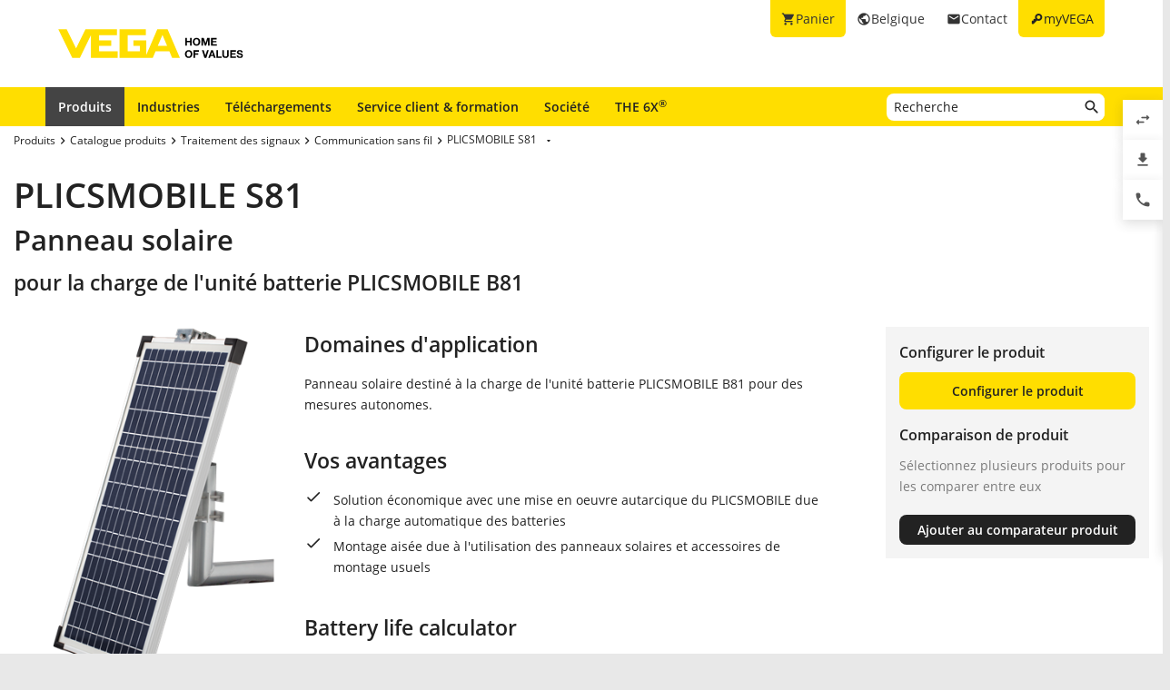

--- FILE ---
content_type: text/html; charset=utf-8
request_url: https://www.vega.com/fr-be/produits/catalogue-produits/traitement-des-signaux/communication-sans-fil/plicsmobile-s81
body_size: 26696
content:



    <!DOCTYPE html>
    <html lang="fr-be">


<head>
    
    <link rel="dns-prefetch" href="//cdn.vega.com">
    <link rel="preload" href="/fonts/material-icons/material-icons-round.woff2" as="font" type="font/woff2" />
    <link rel="preload" href="/fonts/open-sans/open-sans-v20-latin-ext_latin_cyrillic-300.woff2" as="font" type="font/woff2">
    <link rel="preload" href="/fonts/open-sans/open-sans-v20-latin-ext_latin_cyrillic-regular.woff2" as="font" type="font/woff2">
    <link rel="preload" href="/fonts/open-sans/open-sans-v20-latin-ext_latin_cyrillic-600.woff2" as="font" type="font/woff2">
    <link rel="preload" href="/fonts/open-sans/open-sans-v27-latin-ext_latin_cyrillic-800.woff2" as="font" type="font/woff2">



    <title>PLICSMOBILE S81 - VEGA</title>
<meta content="app-id=510625851" name="apple-itunes-app" />
<meta name="keywords" content="" />
<meta name="description" content="" />
<meta name="robots" content="index, follow" />
<meta property="og:site_name" content="VEGA" />
<meta property="og:title" content="PLICSMOBILE S81" />
<meta property="og:description" content="" />
<meta content="max-snippet:-1, max-image-preview:large, max-video-preview:-1" name="robots">
<meta charset="utf-8" />
<meta content="width=device-width, initial-scale=1, user-scalable=no" name="viewport" />
<meta content="IE=edge" http-equiv="x-ua-compatible" />
<meta content="VEGA Grieshaber KG" name="author" />
<meta content="VEGA Grieshaber KG" name="publisher" />
<meta content="global" name="distribution" />
<meta content="industry" name="page-topic" />
<meta content="7 days" name="revisit-after" />
<meta content="fr-be" name="language" />
<meta http-equiv="content-language" content="fr-be" />
<meta name="theme-color" content="#ffde00" />

        <meta name="baidu-site-verification" content="code-7ivuWmnMEv" />




    <link href="/sitesearch.xml" rel="search" title="VEGA" type="application/opensearchdescription+xml" />
    <link href="/img/favicon.ico" rel="shortcut icon" type="image/x-icon" />

        <link rel="canonical" href="https://www.vega.com/fr-be/produits/catalogue-produits/traitement-des-signaux/communication-sans-fil/plicsmobile-s81">
    <link rel="alternate" hreflang="nl-be" href="https://www.vega.com/nl-be/producten/product-catalog/signaalverwerkingseenheid/draadloze-communicatie/plicsmobile-s81">
    <link rel="alternate" hreflang="fr-be" href="https://www.vega.com/fr-be/produits/catalogue-produits/traitement-des-signaux/communication-sans-fil/plicsmobile-s81">
    <link rel="alternate" hreflang="de-be" href="https://www.vega.com/de-be/produkte/produktkatalog/signalverarbeitung/drahtlose-kommunikation/plicsmobile-s81">
    <link rel="alternate" hreflang="de-ch" href="https://www.vega.com/de-ch/produkte/produktkatalog/signalverarbeitung/drahtlose-kommunikation/plicsmobile-s81">
    <link rel="alternate" hreflang="fr-ch" href="https://www.vega.com/fr-ch/produits/catalogue-produits/traitement-des-signaux/communication-sans-fil/plicsmobile-s81">
    <link rel="alternate" hreflang="it-ch" href="https://www.vega.com/it-ch/prodotti/catalogo-prodotti/elaborazione-del-segnale/comunicazione-senza-fili/plicsmobile-s81">
    <link rel="alternate" hreflang="de-de" href="https://www.vega.com/de-de/produkte/produktkatalog/signalverarbeitung/drahtlose-kommunikation/plicsmobile-s81">
    <link rel="alternate" hreflang="de-at" href="https://www.vega.com/de-at/produkte/produktkatalog/signalverarbeitung/drahtlose-kommunikation/plicsmobile-s81">
    <link rel="alternate" hreflang="es-es" href="https://www.vega.com/es-es/productos/catalogo-de-productos/acondicionadores-de-senal/comunicacion-inalambrica/plicsmobile-s81">
    <link rel="alternate" hreflang="fr-fr" href="https://www.vega.com/fr-fr/produits/catalogue-produits/traitement-des-signaux/communication-sans-fil/plicsmobile-s81">
    <link rel="alternate" hreflang="en-au" href="https://www.vega.com/en-au/products/product-catalog/signal-conditioning/wireless-communication/plicsmobile-s81">
    <link rel="alternate" hreflang="en-ae" href="https://www.vega.com/en-ae/products/product-catalog/signal-conditioning/wireless-communication/plicsmobile-s81">
    <link rel="alternate" hreflang="fr-ae" href="https://www.vega.com/fr-ae/produits/catalogue-produits/traitement-des-signaux/communication-sans-fil/plicsmobile-s81">
    <link rel="alternate" hreflang="en-gb" href="https://www.vega.com/en-uk/products/product-catalog/signal-conditioning/wireless-communication/plicsmobile-s81">
    <link rel="alternate" hreflang="en-in" href="https://www.vega.com/en-in/products/product-catalog/signal-conditioning/wireless-communication/plicsmobile-s81">
    <link rel="alternate" hreflang="it-it" href="https://www.vega.com/it-it/prodotti/catalogo-prodotti/elaborazione-del-segnale/comunicazione-senza-fili/plicsmobile-s81">
    <link rel="alternate" hreflang="nl-nl" href="https://www.vega.com/nl-nl/producten/product-catalog/signaalverwerkingseenheid/draadloze-communicatie/plicsmobile-s81">
    <link rel="alternate" hreflang="en-no" href="https://www.vega.com/en-no/products/product-catalog/signal-conditioning/wireless-communication/plicsmobile-s81">
    <link rel="alternate" hreflang="en-sg" href="https://www.vega.com/en-sg/products/product-catalog/signal-conditioning/wireless-communication/plicsmobile-s81">
    <link rel="alternate" hreflang="en-th" href="https://www.vega.com/en-th/products/product-catalog/signal-conditioning/wireless-communication/plicsmobile-s81">
    <link rel="alternate" hreflang="tr-tr" href="https://www.vega.com/tr-tr/urunler/urun-kataloglari/sinyal-ceviriciler/verilerin-kablosuz-iletimi/plicsmobile-s81">
    <link rel="alternate" hreflang="en-us" href="https://www.vega.com/en-us/products/product-catalog/signal-conditioning/wireless-communication/plicsmobile-s81">
    <link rel="alternate" hreflang="es-us" href="https://www.vega.com/es-us/productos/catalogo-de-productos/acondicionadores-de-senal/comunicacion-inalambrica/plicsmobile-s81">
    <link rel="alternate" hreflang="en-ca" href="https://www.vega.com/en-ca/products/product-catalog/signal-conditioning/wireless-communication/plicsmobile-s81">
    <link rel="alternate" hreflang="fr-ca" href="https://www.vega.com/fr-ca/produits/catalogue-produits/traitement-des-signaux/communication-sans-fil/plicsmobile-s81">
    <link rel="alternate" hreflang="en-za" href="https://www.vega.com/en-za/products/product-catalog/signal-conditioning/wireless-communication/plicsmobile-s81">
    <link rel="alternate" hreflang="en-br" href="https://www.vega.com/en-br/products/product-catalog/signal-conditioning/wireless-communication/plicsmobile-s81">
    <link rel="alternate" hreflang="es-mx" href="https://www.vega.com/es-mx/productos/catalogo-de-productos/acondicionadores-de-senal/comunicacion-inalambrica/plicsmobile-s81">
    <link rel="alternate" hreflang="pt-br" href="https://www.vega.com/pt-br/produtos/catalogo-de-produtos/processamento-de-sinais/comunicacao-sem-fio/plicsmobile-s81">
    <link rel="alternate" hreflang="pl-pl" href="https://www.vega.com/pl-pl/produkty/katalog-produktow/przetwarzanie-sygnalu/komunikacja-bezprzewodowa/plicsmobile-s81">
    <link rel="alternate" hreflang="en-dk" href="https://www.vega.com/en-dk/products/product-catalog/signal-conditioning/wireless-communication/plicsmobile-s81">
    <link rel="alternate" hreflang="en-se" href="https://www.vega.com/en-se/products/product-catalog/signal-conditioning/wireless-communication/plicsmobile-s81">
    <link rel="alternate" hreflang="en" href="https://www.vega.com/en/products/product-catalog/signal-conditioning/wireless-communication/plicsmobile-s81">
    <link rel="alternate" hreflang="ru" href="https://www.vega.com/ru/products/product-catalog/signal-conditioning/wireless-communication/plicsmobile-s81">


    <link href="/styles/Vega.Foundation.Vendor.css?t=639042205219954204" rel="stylesheet" />
<link href="/styles/Vega.Project.Application.css?t=639042205219954204" rel="stylesheet" />
<link href="/styles/Vega.Project.MyVega.css?t=639042205219954204" rel="stylesheet" />


    <!--[if lt IE 9]>
    <link href="/assets/vendor_support/iecss/iefix.css" rel="stylesheet" type="text/css" />
    <script src="/assets/vendor_support/es5-sham/es5-shim.min.js"></script>
    <script src="/assets/vendor_support/es5-sham/es5-sham.min.js"></script>
    <script src="/assets/vendor_support/html5/html5shiv.js"></script>
    <script src="/assets/vendor_support/html5/html5shiv-printshiv.js"></script>
    <script src="/assets/vendor_support/respond/respond.min.js"></script>
    <style>
        .container
        {
            max-width: 1280px;
            width: 100%;
        }
    </style>
<![endif]-->

    

    

    
    <script>
        var sliderSettings = {};
    </script>

    <!--FORMS STYLES AND SCRIPTS-->
    
    
    <!--FORMS STYLES AND SCRIPTS END-->
</head>
<body class="">
    






<!--[if lt IE 10]>
    <div class="old-browser-info">You are using an <strong>outdated</strong> browser. Please <a href="http://browsehappy.com/">upgrade your browser</a> to improve your experience.</div>
<![endif]-->


<input type="checkbox" id="myvega_login_overlay_checkbox" class="dialog-2024-checkbox" />
<div class="myvega-login-popup dialog-2024-container">
    <div class="dialog-2024" id="login_container"></div>
</div>



<!--TODO Server Name-->
<div class="container">
    
    <div class="" id="main-container">
        <div class="header">
            <div id="meta-nav">
        <label for="myvega_login_overlay_checkbox" class="meta-item login trackable"
             content="#login-container"
             data-language="fr-FR"
             data-tracking-event="navigation_click"
             data-tracking-context="Meta navigation"
             data-tracking-label="myVEGA"
             data-tracking-destination="#myVEGA">
            <span class="material-icons">key</span>
            <span class="hidden-xs">myVEGA</span>
        </label>

    <a href="/fr-be/contact"
       class="meta-item contact trackable"
       data-tracking-event="navigation_click"
       data-tracking-context="Meta navigation"
       data-tracking-label="Contact">
        <span class="material-icons">email</span>
        <span class="hidden-xs">Contact</span>
    </a>

    <asp:Panel runat="server"
               ID="CountryContainer"
               class="country-container trackable"
               data-tracking-event="navigation_click"
               data-tracking-context="Meta navigation"
               data-tracking-label="Language selector"
               data-tracking-destination="#language-selector">
            <span id="country-selection" class="meta-item country">
                <span class="material-icons">public</span>
                <span class="hidden-xs active-country-name">Belgique </span>
            </span>
    </asp:Panel>

        <a href="/fr-be/shopping-cart"
           class="meta-item shopping-cart trackable"
           data-tracking-event="navigation_click"
           data-tracking-context="Meta navigation"
           data-tracking-label="Shopping Cart">
            <span class="material-icons">shopping_cart</span>
            <span class="hidden-xs">Panier</span>
            <span class="cart-item-count-wrapper">
                <span id="shopping-cart-item-count">0</span>
            </span>
        </a>
        <div id="confirm-cart-merge-overlay" class="vega-overlay">
            <div class="overlay-inner">
                <div class="overlay-title">S&#233;lectionnez votre panier</div>

                <div class="overlay-content">
                    <p>Il y a d&#233;j&#224; des produits dans le panier de votre compte utilisateur. Quel panier souhaitez-vous conserver?</p>
                </div>
                <div class="overlay-buttons text-center">
                    <button type="button" class="btn-2024" id="cart-merge-use-guest-cart">Panier d&#39;achat invit&#233;</button> <button type="button" class="btn-2024" id="cart-merge-use-account-cart">Existing cart</button>
                    <div class="clearfix"></div>
                </div>
            </div>
        </div>
</div>


            <div itemscope itemtype="https://schema.org/Corporation">
    <a href="/fr-be/" itemprop="url"> 
        <img alt="logo" class="logo" itemprop="logo" src="/img/logo/logo-with-claim.svg" />
    </a>
</div>


            


<nav id="n1">
    <div class="mobile-navigation-toggle visible-xs">
        <div class="animated-toggle">
            <div class="animate-toggle-lines"></div>
        </div>
    </div>
    <ul class="main-nav">
                <li class="main-nav-item">

                    <a href="/fr-be/produits"
                       data-tracking-event="navigation_click"
                       data-tracking-context="Main navigation"
                       data-tracking-label="Produkte"
                       class="trackable main-nav-item-link  active">
                        Produits
                    </a>


                </li>
                <li class="main-nav-item">

                    <a href="/fr-be/industries"
                       data-tracking-event="navigation_click"
                       data-tracking-context="Main navigation"
                       data-tracking-label="Industries-FR"
                       class="trackable main-nav-item-link ">
                        Industries
                    </a>


                </li>
                <li class="main-nav-item">

                    <a href="/fr-be/telechargements"
                       data-tracking-event="navigation_click"
                       data-tracking-context="Main navigation"
                       data-tracking-label="Downloads"
                       class="trackable main-nav-item-link ">
                        Téléchargements
                    </a>


                </li>
                <li class="main-nav-item">

                    <a href="/fr-be/service-client-et-formation"
                       data-tracking-event="navigation_click"
                       data-tracking-context="Main navigation"
                       data-tracking-label="Service-and-Training"
                       class="trackable main-nav-item-link ">
                        Service client & formation
                    </a>


                </li>
                <li class="main-nav-item">

                    <a href="/fr-be/societe"
                       data-tracking-event="navigation_click"
                       data-tracking-context="Main navigation"
                       data-tracking-label="Company"
                       class="trackable main-nav-item-link  subnavigation-disabled">
                        Société
                    </a>


                        <ul class="subnav">
                                <li>
                                    <a href="/fr-be/societe/a-propos-de-vega"
                                       data-tracking-event="navigation_click"
                                       data-tracking-context="Main navigation"
                                       data-tracking-label="Company-new"
                                       class="trackable ">
                                        &#192; propos de VEGA
                                    </a>

                                </li>
                                <li>
                                    <a href="/fr-be/societe/vega-partout-dans-le-monde"
                                       data-tracking-event="navigation_click"
                                       data-tracking-context="Main navigation"
                                       data-tracking-label="VEGA worldwide"
                                       class="trackable ">
                                        VEGA partout dans le monde
                                    </a>

                                </li>
                                <li>
                                    <a href="/fr-be/societe/vega-belgique"
                                       data-tracking-event="navigation_click"
                                       data-tracking-context="Main navigation"
                                       data-tracking-label="VEGA-Belgie-new"
                                       class="trackable ">
                                        VEGA Belgique
                                    </a>

                                </li>
                                <li>
                                    <a href="/fr-be/societe/carriere"
                                       data-tracking-event="navigation_click"
                                       data-tracking-context="Main navigation"
                                       data-tracking-label="BE-Company-Careers"
                                       class="trackable ">
                                        Vacature
                                    </a>

                                </li>
                                <li>
                                    <a href="/fr-be/societe/blog"
                                       data-tracking-event="navigation_click"
                                       data-tracking-context="Main navigation"
                                       data-tracking-label="Blog"
                                       class="trackable ">
                                        Blog
                                    </a>

                                </li>
                                <li>
                                    <a href="/fr-be/societe/news-evenements"
                                       data-tracking-event="navigation_click"
                                       data-tracking-context="Main navigation"
                                       data-tracking-label="News und Events"
                                       class="trackable ">
                                        News &amp; Ev&#233;nements
                                    </a>

                                </li>
                                <li>
                                    <a href="/fr-be/societe/presse"
                                       data-tracking-event="navigation_click"
                                       data-tracking-context="Main navigation"
                                       data-tracking-label="Press Center"
                                       class="trackable ">
                                        Presse
                                    </a>

                                </li>
                                <li>
                                    <a href="/fr-be/societe/legal-notice"
                                       data-tracking-event="navigation_click"
                                       data-tracking-context="Main navigation"
                                       data-tracking-label="Legal-Notice"
                                       class="trackable ">
                                        Legal Notice
                                    </a>

                                </li>
                        </ul>
                </li>
                <li class="main-nav-item">

                    <a href="/fr-be/radar"
                       data-tracking-event="navigation_click"
                       data-tracking-context="Main navigation"
                       data-tracking-label="Radar"
                       class="trackable main-nav-item-link ">
                        THE 6X<sup>&reg;</sup>
                    </a>


                </li>
    </ul>
        <div id="main-search" data-downloads-link="/fr-be/telechargements">
            <a class="search-btn fulltextsearch-clickable" href="#"></a>
            <input type="text"
                   class="search data-hj-allow"
                   placeholder="Recherche"
                   data-function="fulltextsearch"
                   data-search-base-url="/fr-be/search" />
            <div class="search-hint" data-nosnippet>
                <div>
                    <p class="text-bold">Termes de recherche possibles</p>
                    <table>
                        <tbody>
                        <tr>
                            <td>Nom du produit</td>
                            <td>VEGAPULS 6X</td>
                        </tr>
                        <tr>
                            <td>Num&#233;ro de s&#233;rie</td>
                            <td>31979683</td>
                        </tr>
                        <tr>
                            <td>eID</td>
                            <td>DE27963843</td>
                        </tr>
                        <tr>
                            <td>Code de commande VEGA</td>
                            <td>PS6X - 222 BQP</td>
                        </tr>
                        <tr>
                            <td>R&#233;f&#233;rence article</td>
                            <td>PS31.XXWXNNQHB</td>
                        </tr>
                        </tbody>
                    </table>
                </div>
            </div>
        </div>
    <div class="clearfix"></div>
</nav>

        </div>

        <div class="page-content-wrapper">
            

<div itemscope itemtype="http://schema.org/Product" ng-app="productDetailApp" ng-controller="productDetailController" class="product-detail">

    <div class="product-content">
        <ul class="breadcrumb hidden-xs" itemscope itemtype="https://schema.org/BreadcrumbList">
        <li itemprop="itemListElement" itemscope itemtype="https://schema.org/ListItem">
            <meta itemprop="position" content="1" />
                <a class="breadcrumb-link" href="/fr-be/produits" itemscope itemtype="https://schema.org/WebPage" itemprop="item" itemid="/fr-be/produits" target="_self"><span itemprop='name'>Produits</span></a>
        </li>
        <li itemprop="itemListElement" itemscope itemtype="https://schema.org/ListItem">
            <meta itemprop="position" content="2" />
                <a class="breadcrumb-link" href="/fr-be/produits/catalogue-produits" itemscope itemtype="https://schema.org/WebPage" itemprop="item" itemid="/fr-be/produits/catalogue-produits" target="_self"><span itemprop='name'>Catalogue produits</span></a>
        </li>
        <li itemprop="itemListElement" itemscope itemtype="https://schema.org/ListItem">
            <meta itemprop="position" content="3" />
                <a class="breadcrumb-link" href="/fr-be/produits/catalogue-produits/traitement-des-signaux" itemscope itemtype="https://schema.org/WebPage" itemprop="item" itemid="/fr-be/produits/catalogue-produits/traitement-des-signaux" target="_self"><span itemprop='name'>Traitement des signaux</span></a>
        </li>
        <li itemprop="itemListElement" itemscope itemtype="https://schema.org/ListItem">
            <meta itemprop="position" content="4" />
                <a class="breadcrumb-link" href="/fr-be/produits/catalogue-produits/traitement-des-signaux/communication-sans-fil" itemscope itemtype="https://schema.org/WebPage" itemprop="item" itemid="/fr-be/produits/catalogue-produits/traitement-des-signaux/communication-sans-fil" target="_self"><span itemprop='name'>Communication sans fil</span></a>
        </li>
        <li itemprop="itemListElement" itemscope itemtype="https://schema.org/ListItem">
            <meta itemprop="position" content="5" />
                    <a></a>
                    <div class="dropdown-container" data-url="/api/sitecore/Navigation/BreadcrumbDropdown?id=bd605179-02c3-455e-9fc8-001592a4ef69">
                        <button type="button" class="btn btn-default dropdown-toggle breadCrumbDropDownButton" data-toggle="dropdown">
                            <a class="breadcrumb-link" href="/fr-be/produits/catalogue-produits/traitement-des-signaux/communication-sans-fil/plicsmobile-s81" target="_self"><span itemprop='name'>PLICSMOBILE S81</span></a>
                            <span class="material-icons drop-down"></span>
                        </button>
                        <ul class="dropdown-menu breadCrumbDropDownContent" role="menu" aria-labelledby="breadCrumbDropDownButton">
                            <li><span class="material-icons material-icon-refresh">refresh</span></li>
                        </ul>
                    </div>
        </li>
</ul>

                <h2 class="product-name looks-h1" id="product-name" itemprop="name">PLICSMOBILE S81</h2>
    <h1 class="product-title looks-h2">Panneau solaire</h1>
    <h2 class="subtitle looks-h3">pour la charge de l&#39;unit&#233; batterie PLICSMOBILE B81</h2>
<br />
<meta itemprop="mpn" content="102835" />


<div class="row">
    <div class="col-sm-3">
        <div class="variant-images">
            <div id="js-grid-slider-thumbnail" class="cbp">
                <div class="cbp-item">
    <div class="cbp-caption">
        <div class="cbp-caption-defaultWrap">
            <a href="/-/media/images/products/signal-conditioning/f-plicsmobiles81-externe-solarpanele-fr-externe-akku-einheit.png?rev=838291bc32e54d6fa52dfdcbbe729f2a&amp;mw=800&amp;mh=800&amp;hash=F616E239F7A13314E8E18AF91F374312"
               class="cbp-lightbox cbp-caption"
               data-title="PLICSMOBILE S81"
               target="_self">
                <img src="/-/media/images/products/signal-conditioning/f-plicsmobiles81-externe-solarpanele-fr-externe-akku-einheit.png?rev=838291bc32e54d6fa52dfdcbbe729f2a&amp;w=330&amp;mh=450&amp;hash=B87239F7A593B248A4C0C96AC9995BC8" alt="PLICSMOBILE S81 - Panneau solaire" />
            </a>
        </div>
        <div class="cbp-caption-activeWrap">PLICSMOBILE S81</div>
    </div>
</div>

            </div>
        </div>
    </div>
    <div class="col-sm-6 main-product-description" itemprop="description">
        <div class="product-content-block">
            <h3>Domaines d&#39;application</h3>
            <div class="product-application-text">
                Panneau solaire destiné à la charge de l'unité batterie PLICSMOBILE B81 pour des mesures autonomes. 
            </div>
        </div>
        <div class="divider-blank"></div>
    
        <div class="product-content-block">
            <h3>Vos avantages</h3>
            <ul class="checklist">
                    <li>Solution &#233;conomique avec une mise en oeuvre autarcique du PLICSMOBILE due &#224; la charge automatique des batteries</li>
                    <li>Montage ais&#233;e due &#224; l&#39;utilisation des panneaux solaires et accessoires de montage usuels</li>
            </ul>
        </div>
        <div class="divider-blank"></div>
    <div>
        <div class="row content-layout universal-modul-col100">    <div class="col-sm-12 full-width">
        
<div class="teaser-static universal-modul-titnf row">    <div class="col-sm-12">
            <div class="row">
                <div class="col-sm-12">
                    <h3>Battery life calculator</h3>
                </div>
            </div>
                    <div class="row">
                    <div class="col-xs-12 col-md-6 no-padding-right">
                        <img class="teaser-image" src="/-/media/images/teaser/batterielaufzeit.png?mw=700&hash=CC18292C9F780AC96851C71718B766DA" alt=""/>
                    </div>
                                    <div class="col-xs-12 col-md-6">
                        <div class="teaser-text"><p>Tool for calculating the runtime of batteries/rechargeable batteries for PLICSMOBILE</p>
<a rel="noopener noreferrer" class="btn btn-primary universal-link" href="http://cdn.vega.com/prototypes/Batterielaufzeit/v3/en.html" target="_blank">Open calculator</a></div>
                    </div>
            </div>
    </div>
</div>
    </div>
</div>
    </div>


</div>

<div class="col-sm-3">
    <div class="product-detail-checkout">
            <div itemprop="offers" itemtype="http://schema.org/Offer" itemscope>
                <meta itemprop="url" content="/fr-be/produits/catalogue-produits/traitement-des-signaux/communication-sans-fil/plicsmobile-s81" />
                <meta itemprop="availability" content="https://schema.org/InStock" />
                <meta itemprop="itemCondition" content="https://schema.org/NewCondition" />
                <meta itemprop="price" content="0.00" />
                <div itemprop="seller" itemtype="http://schema.org/Organization" itemscope>
                    <meta itemprop="name" content="VEGA" />
                </div>
            </div>

                <h4>Configurer le produit</h4>
            <span class="btn-2024 block" ng-click="setActiveTab('configurator')">Configurer le produit</span>

        <div class="hidden-xs">
            <div class="product-detail-comparison-wrapper">
                <h4>Comparaison de produit</h4>
                <div class="price-info">S&#233;lectionnez plusieurs produits pour les comparer entre eux</div>
                <div>
                    <a href="/fr-be/produits/product-compare" class="btn-2024 secondary-success block small" target="_self" id="product-comparison-link">Comparer maintenant</a>
                </div>
                <div>
                    <a data-id="{BD605179-02C3-455E-9FC8-001592A4EF69}"
                       data-product="{CACE2CFA-124E-47B6-AB3D-BF3C9A5FC03A}"
                       data-category="Communication sans fil"
                       data-action="0"
                       data-button-type="product-detail"
                       class="btn-2024 secondary-dark block small product-comparison-button product-detail-compare-button"
                       data-add-text="Ajouter au comparateur produit"
                       data-remove-text="Supprimer du comparateur"
                       data-product-name="PLICSMOBILE S81">
                        Ajouter au comparateur produit
                    </a>
                </div>
            </div>
        </div>
    </div>
        <div class="white-block special" style="margin-right: 10px;" ng-if="!hasDocumentationTab && !hasTechnicalDataTab && !hasApplicationTab">
            <div class="all-documents">
                <p>Tous les documents et logiciels pour ce produit se trouvent dans notre centre de t&#233;l&#233;chargement.</p>
                <a href="/fr-be/telechargements?category={DDA32630-65E3-45DB-AFD8-25C62C2D1198}&amp;familyId=123626&amp;productId=102835" class="button download-center-link" target="_self">Afficher tous les t&#233;l&#233;chargements</a>
            </div>
        </div>
</div>
</div>

<meta content="VEGA Grieshaber KG" itemprop="manufacturer" />
<meta content="VEGA" itemprop="brand" />
<meta content="https://www.vega.com/-/media/images/products/signal-conditioning/f-plicsmobiles81-externe-solarpanele-fr-externe-akku-einheit.png?rev=838291bc32e54d6fa52dfdcbbe729f2a" itemprop="image" />
<meta content="102835" itemprop="sku"/>
<span id="product-image-url" data-image="https://www.vega.com/-/media/images/products/signal-conditioning/f-plicsmobiles81-externe-solarpanele-fr-externe-akku-einheit.png?rev=838291bc32e54d6fa52dfdcbbe729f2a"></span>

    </div>

    <div class="page-tabs">
        <div class="tab" ng-if="hasApplicationTab" ng-class="{'active': activeTab === 'application'}" ng-click="setActiveTab('application')">Application</div>
        <div class="tab" ng-if="hasTechnicalDataTab" ng-class="{'active': activeTab === 'technical-details'}" ng-click="setActiveTab('technical-details')">Caract&#233;ristiques techniques</div>
        <div class="tab" ng-if="hasDocumentationTab" ng-class="{'active': activeTab === 'documentation'}" ng-click="setActiveTab('documentation')">Documentation</div>
        <div class="tab" ng-if="hasAccessoriesTab" ng-class="{'active': activeTab === 'accessories'}" ng-click="setActiveTab('accessories')">Accessoires</div>

            <div class="tab" ng-class="{'active': activeTab === 'configurator'}" ng-click="setActiveTab('configurator')">Configurer le produit</div>
    </div>

    <div class="page-tab-content" ng-if="activeTab === 'application' && hasApplicationTab">
        

<div class="row">


     
</div>

<script>
    var hasApplicationTab = false;
</script>

    </div>

    <div class="page-tab-content" ng-if="activeTab === 'technical-details' && hasTechnicalDataTab" ng-cloak>
        

<div class="row technical-details">
    <div class="col-xs-12 col-sm-7 col-md-8 col-lg-9">
            <div ng-init="active = true"
         class="technical-data-toggle"
         ng-class="{'active': active}"
         ng-controller="characteristicToggleController">
        <div class="technical-data-title" ng-click="active = !active">Caract&#233;ristiques techniques</div>
        <div class="technical-data-content">
            <div class="characteristics">
                        <div class="characteristic">
                            <div class="row">
                                <div class="col-xs-12 col-sm-4 col-lg-3 characteristic-title">Protection</div>
                                <div class="col-xs-12 col-sm-8 col-lg-9">
                                    <ul class="characteristic-values ">
                                            <li class="characteristic-value">
                                                IP65

                                            </li>
                                    </ul>
                                </div>
                            </div>
                        </div>

            </div>
        </div>
    </div>

        
        

    </div>
</div>

<script>
    var hasTechnicalDataTab = true;
</script>



    </div>

    <div class="page-tab-content current-country-be" ng-if="activeTab === 'documentation' && hasDocumentationTab" ng-cloak>
        
<div class="product-detail-documents">


    <script>
    var hasDocumentationTab = true;
</script>


    <h2 class="looks-h3 cards-title">T&#233;l&#233;chargements directs</h2>
    <div class="cards flex-start" data-columns="4">
            <div class="card">
                <div class="card-content">
                    <h3>Notice compl&#233;mentaire</h3>
                        <p>Module d&#39;&#233;mission PLICSMOBILE</p> 
                                                            <div class="spacer"></div>
                    <div class="bottom">
   
    <div class="language-button">


<ul class="languages ">
<li data-extension="pdf" data-url="/api/sitecore/DocumentDownload/Handler?documentContainerId=1005651&languageId=3&fileExtension=pdf&softwareVersion=&documentGroupId=56160&version=30-07-2021" data-language-id="3" data-action="0" class="language selected" data-id="1005651">        <div class="flag-wrapper"><img src="/-/media/images/flags/flag_france.png" loading="lazy" class="flag" /></div>
            <span class="material-icons">unfold_more</span>
</li>    <ul class="download-button-submenu-container">
<li data-extension="pdf" data-url="/api/sitecore/DocumentDownload/Handler?documentContainerId=1005651&languageId=3&fileExtension=pdf&softwareVersion=&documentGroupId=56160&version=30-07-2021" data-language-id="3" data-action="0" class="language" data-id="1005651">                <div class="flag-wrapper">
                    <img src="/-/media/images/flags/flag_france.png" loading="lazy" class="flag" />
                </div>
                <span class="code">FR</span>
</li><li data-extension="pdf" data-url="/api/sitecore/DocumentDownload/Handler?documentContainerId=1005651&languageId=2&fileExtension=pdf&softwareVersion=&documentGroupId=56160&version=30-07-2021" data-language-id="2" data-action="0" class="language" data-id="1005651">                <div class="flag-wrapper">
                    <img src="/-/media/images/flags/flag_united_kingdom.png" loading="lazy" class="flag" />
                </div>
                <span class="code">EN</span>
</li><li data-extension="pdf" data-url="/api/sitecore/DocumentDownload/Handler?documentContainerId=1005651&languageId=1&fileExtension=pdf&softwareVersion=&documentGroupId=56160&version=30-07-2021" data-language-id="1" data-action="0" class="language" data-id="1005651">                <div class="flag-wrapper">
                    <img src="/-/media/images/flags/flag_germany.png" loading="lazy" class="flag" />
                </div>
                <span class="code">DE</span>
</li><li data-extension="pdf" data-url="/api/sitecore/DocumentDownload/Handler?documentContainerId=1005651&languageId=11&fileExtension=pdf&softwareVersion=&documentGroupId=56160&version=30-07-2021" data-language-id="11" data-action="0" class="language" data-id="1005651">                <div class="flag-wrapper">
                    <img src="/-/media/images/flags/flag_czech_republic.png" loading="lazy" class="flag" />
                </div>
                <span class="code">CS</span>
</li><li data-extension="pdf" data-url="/api/sitecore/DocumentDownload/Handler?documentContainerId=1005651&languageId=6&fileExtension=pdf&softwareVersion=&documentGroupId=56160&version=30-07-2021" data-language-id="6" data-action="0" class="language" data-id="1005651">                <div class="flag-wrapper">
                    <img src="/-/media/images/flags/flag_spain.png" loading="lazy" class="flag" />
                </div>
                <span class="code">ES</span>
</li><li data-extension="pdf" data-url="/api/sitecore/DocumentDownload/Handler?documentContainerId=1005651&languageId=17&fileExtension=pdf&softwareVersion=&documentGroupId=56160&version=30-07-2021" data-language-id="17" data-action="0" class="language" data-id="1005651">                <div class="flag-wrapper">
                    <img src="/-/media/images/flags/flag_hungary.png" loading="lazy" class="flag" />
                </div>
                <span class="code">HU</span>
</li><li data-extension="pdf" data-url="/api/sitecore/DocumentDownload/Handler?documentContainerId=1005651&languageId=4&fileExtension=pdf&softwareVersion=&documentGroupId=56160&version=30-07-2021" data-language-id="4" data-action="0" class="language" data-id="1005651">                <div class="flag-wrapper">
                    <img src="/-/media/images/flags/flag_italy.png" loading="lazy" class="flag" />
                </div>
                <span class="code">IT</span>
</li><li data-extension="pdf" data-url="/api/sitecore/DocumentDownload/Handler?documentContainerId=1005651&languageId=5&fileExtension=pdf&softwareVersion=&documentGroupId=56160&version=30-07-2021" data-language-id="5" data-action="0" class="language" data-id="1005651">                <div class="flag-wrapper">
                    <img src="/-/media/images/flags/flag_netherlands.png" loading="lazy" class="flag" />
                </div>
                <span class="code">NL</span>
</li><li data-extension="pdf" data-url="/api/sitecore/DocumentDownload/Handler?documentContainerId=1005651&languageId=9&fileExtension=pdf&softwareVersion=&documentGroupId=56160&version=30-07-2021" data-language-id="9" data-action="0" class="language" data-id="1005651">                <div class="flag-wrapper">
                    <img src="/-/media/images/flags/flag_poland.png" loading="lazy" class="flag" />
                </div>
                <span class="code">PL</span>
</li><li data-extension="pdf" data-url="/api/sitecore/DocumentDownload/Handler?documentContainerId=1005651&languageId=8&fileExtension=pdf&softwareVersion=&documentGroupId=56160&version=30-07-2021" data-language-id="8" data-action="0" class="language" data-id="1005651">                <div class="flag-wrapper">
                    <img src="/-/media/images/flags/flag_portugal.png" loading="lazy" class="flag" />
                </div>
                <span class="code">PT</span>
</li><li data-extension="pdf" data-url="/api/sitecore/DocumentDownload/Handler?documentContainerId=1005651&languageId=18&fileExtension=pdf&softwareVersion=&documentGroupId=56160&version=30-07-2021" data-language-id="18" data-action="0" class="language" data-id="1005651">                <div class="flag-wrapper">
                    <img src="/-/media/images/flags/flag_turkey.png" loading="lazy" class="flag" />
                </div>
                <span class="code">TR</span>
</li><li data-extension="pdf" data-url="/api/sitecore/DocumentDownload/Handler?documentContainerId=1005651&languageId=10&fileExtension=pdf&softwareVersion=&documentGroupId=56160&version=30-07-2021" data-language-id="10" data-action="0" class="language" data-id="1005651">                <div class="flag-wrapper">
                    <img src="/-/media/images/flags/flag_china.png" loading="lazy" class="flag" />
                </div>
                <span class="code">ZH</span>
</li>    </ul>
</ul>


<a href="/api/sitecore/DocumentDownload/Handler?documentContainerId=1005651&amp;languageId=3&amp;fileExtension=pdf&amp;softwareVersion=&amp;documentGroupId=56160&amp;version=30-07-2021" class="text" onclick="track.fileDownload(&#39;56160 - 3.pdf&#39;, &#39;pdf&#39;, wellKnownContexts.downloadCenter, &#39;56160&#39;, &#39;Notices de mise en service&#39;,  &#39;Module d&#39;&#233;mission PLICSMOBILE&#39;, &#39;3&#39;)" target="_blank" download>T&#233;l&#233;charger <span class="material-icons">download</span></a>
    </div>

                <span class="documentation merkzettel btn-2024 outline tooltip-item"
                      title="Ajouter aux t&#233;l&#233;chargements">
                    </span>


</div>


                </div>
            </div>
            <div class="card">
                <div class="card-content">
                    <h3>Notice compl&#233;mentaire</h3>
                        <p>Module d&#39;&#233;mission PLICSMOBILE</p> 
                                                            <div class="spacer"></div>
                    <div class="bottom">
   
    <div class="language-button">


<ul class="languages ">
<li data-extension="pdf" data-url="/api/sitecore/DocumentDownload/Handler?documentContainerId=1005651&languageId=3&fileExtension=pdf&softwareVersion=&documentGroupId=56160&version=30-07-2021" data-language-id="3" data-action="0" class="language selected" data-id="1005651">        <div class="flag-wrapper"><img src="/-/media/images/flags/flag_france.png" loading="lazy" class="flag" /></div>
            <span class="material-icons">unfold_more</span>
</li>    <ul class="download-button-submenu-container">
<li data-extension="pdf" data-url="/api/sitecore/DocumentDownload/Handler?documentContainerId=1005651&languageId=3&fileExtension=pdf&softwareVersion=&documentGroupId=56160&version=30-07-2021" data-language-id="3" data-action="0" class="language" data-id="1005651">                <div class="flag-wrapper">
                    <img src="/-/media/images/flags/flag_france.png" loading="lazy" class="flag" />
                </div>
                <span class="code">FR</span>
</li><li data-extension="pdf" data-url="/api/sitecore/DocumentDownload/Handler?documentContainerId=1005651&languageId=2&fileExtension=pdf&softwareVersion=&documentGroupId=56160&version=30-07-2021" data-language-id="2" data-action="0" class="language" data-id="1005651">                <div class="flag-wrapper">
                    <img src="/-/media/images/flags/flag_united_kingdom.png" loading="lazy" class="flag" />
                </div>
                <span class="code">EN</span>
</li><li data-extension="pdf" data-url="/api/sitecore/DocumentDownload/Handler?documentContainerId=1005651&languageId=1&fileExtension=pdf&softwareVersion=&documentGroupId=56160&version=30-07-2021" data-language-id="1" data-action="0" class="language" data-id="1005651">                <div class="flag-wrapper">
                    <img src="/-/media/images/flags/flag_germany.png" loading="lazy" class="flag" />
                </div>
                <span class="code">DE</span>
</li><li data-extension="pdf" data-url="/api/sitecore/DocumentDownload/Handler?documentContainerId=1005651&languageId=11&fileExtension=pdf&softwareVersion=&documentGroupId=56160&version=30-07-2021" data-language-id="11" data-action="0" class="language" data-id="1005651">                <div class="flag-wrapper">
                    <img src="/-/media/images/flags/flag_czech_republic.png" loading="lazy" class="flag" />
                </div>
                <span class="code">CS</span>
</li><li data-extension="pdf" data-url="/api/sitecore/DocumentDownload/Handler?documentContainerId=1005651&languageId=6&fileExtension=pdf&softwareVersion=&documentGroupId=56160&version=30-07-2021" data-language-id="6" data-action="0" class="language" data-id="1005651">                <div class="flag-wrapper">
                    <img src="/-/media/images/flags/flag_spain.png" loading="lazy" class="flag" />
                </div>
                <span class="code">ES</span>
</li><li data-extension="pdf" data-url="/api/sitecore/DocumentDownload/Handler?documentContainerId=1005651&languageId=17&fileExtension=pdf&softwareVersion=&documentGroupId=56160&version=30-07-2021" data-language-id="17" data-action="0" class="language" data-id="1005651">                <div class="flag-wrapper">
                    <img src="/-/media/images/flags/flag_hungary.png" loading="lazy" class="flag" />
                </div>
                <span class="code">HU</span>
</li><li data-extension="pdf" data-url="/api/sitecore/DocumentDownload/Handler?documentContainerId=1005651&languageId=4&fileExtension=pdf&softwareVersion=&documentGroupId=56160&version=30-07-2021" data-language-id="4" data-action="0" class="language" data-id="1005651">                <div class="flag-wrapper">
                    <img src="/-/media/images/flags/flag_italy.png" loading="lazy" class="flag" />
                </div>
                <span class="code">IT</span>
</li><li data-extension="pdf" data-url="/api/sitecore/DocumentDownload/Handler?documentContainerId=1005651&languageId=5&fileExtension=pdf&softwareVersion=&documentGroupId=56160&version=30-07-2021" data-language-id="5" data-action="0" class="language" data-id="1005651">                <div class="flag-wrapper">
                    <img src="/-/media/images/flags/flag_netherlands.png" loading="lazy" class="flag" />
                </div>
                <span class="code">NL</span>
</li><li data-extension="pdf" data-url="/api/sitecore/DocumentDownload/Handler?documentContainerId=1005651&languageId=9&fileExtension=pdf&softwareVersion=&documentGroupId=56160&version=30-07-2021" data-language-id="9" data-action="0" class="language" data-id="1005651">                <div class="flag-wrapper">
                    <img src="/-/media/images/flags/flag_poland.png" loading="lazy" class="flag" />
                </div>
                <span class="code">PL</span>
</li><li data-extension="pdf" data-url="/api/sitecore/DocumentDownload/Handler?documentContainerId=1005651&languageId=8&fileExtension=pdf&softwareVersion=&documentGroupId=56160&version=30-07-2021" data-language-id="8" data-action="0" class="language" data-id="1005651">                <div class="flag-wrapper">
                    <img src="/-/media/images/flags/flag_portugal.png" loading="lazy" class="flag" />
                </div>
                <span class="code">PT</span>
</li><li data-extension="pdf" data-url="/api/sitecore/DocumentDownload/Handler?documentContainerId=1005651&languageId=18&fileExtension=pdf&softwareVersion=&documentGroupId=56160&version=30-07-2021" data-language-id="18" data-action="0" class="language" data-id="1005651">                <div class="flag-wrapper">
                    <img src="/-/media/images/flags/flag_turkey.png" loading="lazy" class="flag" />
                </div>
                <span class="code">TR</span>
</li><li data-extension="pdf" data-url="/api/sitecore/DocumentDownload/Handler?documentContainerId=1005651&languageId=10&fileExtension=pdf&softwareVersion=&documentGroupId=56160&version=30-07-2021" data-language-id="10" data-action="0" class="language" data-id="1005651">                <div class="flag-wrapper">
                    <img src="/-/media/images/flags/flag_china.png" loading="lazy" class="flag" />
                </div>
                <span class="code">ZH</span>
</li>    </ul>
</ul>


<a href="/api/sitecore/DocumentDownload/Handler?documentContainerId=1005651&amp;languageId=3&amp;fileExtension=pdf&amp;softwareVersion=&amp;documentGroupId=56160&amp;version=30-07-2021" class="text" onclick="track.fileDownload(&#39;56160 - 3.pdf&#39;, &#39;pdf&#39;, wellKnownContexts.downloadCenter, &#39;56160&#39;, &#39;Notices pour accessoires et pi&#232;ces de rechange&#39;,  &#39;Module d&#39;&#233;mission PLICSMOBILE&#39;, &#39;3&#39;)" target="_blank" download>T&#233;l&#233;charger <span class="material-icons">download</span></a>
    </div>

                <span class="documentation merkzettel btn-2024 outline tooltip-item"
                      title="Ajouter aux t&#233;l&#233;chargements">
                    </span>


</div>


                </div>
            </div>
    </div>

 

        <h2 class="looks-h3 cards-title">Liens suppl&#233;mentaires</h2>
        <div class="cards flex-start" data-columns="4">

                <div class="card">
                    <div class="card-content">
                        <h3>Plus de t&#233;l&#233;chargements pour ce produit</h3>
                        <p>Tous les documents et logiciels pour ce produit se trouvent dans notre centre de t&#233;l&#233;chargement.</p>
                        <div class="spacer"></div>
                        <a href="/fr-be/telechargements?category={DDA32630-65E3-45DB-AFD8-25C62C2D1198}&amp;familyId=123626&amp;productId=102835" class="btn-2024 download-center-link" target="_self">Afficher tous les t&#233;l&#233;chargements</a>
                    </div>
                </div>

        </div>

</div>





    </div>

    <div class="page-tab-content" ng-if="activeTab === 'accessories' && hasAccessoriesTab" ng-controller="accessoriesController" ng-cloak>
        
<script>
    var hasAccessoriesTab = false;
</script>

    </div>

        <div class="page-tab-content configurator" ng-if="activeTab === 'configurator'" ng-controller="webConfiguratorController">
            <script>
    // Configurator Settings
    var configuratorSettings = {
        isImpersonated: false,
        currentUserMail: "",
        customerId: 0,
        cultureInfo: "fr-FR",
        mandatorId: 1001,

        showAsList: false,

        productId: 102835,
        productName: "PLICSMOBILE S81",
        hasPublicPrice: false,
        fixedFeatures: "",

        autoStart: false,
        configurationMethod: "ProductId",
        autoStartProperties: null,
        isAuthenticated: false,

        basePrice: 0.00,
        currencyCode: ""
    };
</script>

<div class="vega-web-configurator" ng-click="configuratorClicked()" ng-class="{'full-screen':viewSettings.fullScreen}">


    <!-- Spinning Circle -->
    <div class="pre-loading" ng-if="viewSettings.initialLoading && !lastConfiguration.showConfirmation">
        <div ng-if="viewSettings.loadingStatus === 0">Chargement des donn&#233;es de l&#39;appareil</div>
        <div ng-if="viewSettings.loadingStatus === 1">La configuration est en cours de cr&#233;ation</div>
        <div ng-if="viewSettings.loadingStatus === 2">Chargement de la configuration</div>
    </div>

    <!-- Last Configuration -->
    <div class="last-configuration-confirmation" ng-if="lastConfiguration.showConfirmation">
        <div class="heading">Vous voulez reprendre l&#224; o&#249; vous vous &#233;tiez arr&#234;t&#233; ?</div>

        <div class="last-configuration-details">
            <div class="last-configuration-product-name">Votre derni&#232;re configuration</div>
            <div class="last-configuration-title">{{lastConfiguration.code}}</div>
            <div class="last-configuration-date">{{getLastConfigurationDate()}}</div>
            <div class="button" ng-click="confirmLastConfiguration(true);">Ouvrir la configuration</div>
        </div>

        <div class="buttons">
            <div class="or">
                <div class="line"></div>
                <div class="text">ou</div>
                <div class="line"></div>
            </div>
            <a href="#" ng-click="$event.preventDefault(); confirmLastConfiguration(false);">D&#233;marrer une nouvelle configuration</a>
        </div>
    </div>

    <!-- Error Handling -->
    <div class="configurator-http-error" ng-class="{'active':httpError && !showInitialError}">
        <span class="error-message">Une erreur est survenue, veuillez r&#233;essayer ({{httpErrorStatusCode}}) <span class="hide-error" ng-click="hideError()"></span></span>
    </div>

    <!-- Initial Error -->
    <div class="initial-error" ng-if="showInitialError" ng-cloak>
        <h4>Une erreur s&#39;est produite</h4>
        <p>Une erreur s'est produite au démarrage du configurateur. Nous avons documenté l'erreur et travaillons dessus.<br />Veuillez réessayer plus tard. Vous pouvez également nous contacter directement.</p>
        <p>Merci beaucoup de votre compr&#233;hension.</p>
    </div>

    <!-- Tooltip -->
    <tooltip tooltip="tooltip" ng-if="tooltip.hoverActive || tooltip.overlayActive"></tooltip>

    <div class="configurator-toolbar" ng-if="!viewSettings.initialLoading && !showInitialError">
    <div class="viewtoggle toolbar-item hidden-xs" ng-if="product.design && product.design.categories">
        <span class="view gridview" ng-class="{'active':!showAsList}" ng-click="setView(false)">Aper&#231;u</span>
        <span class="view listview" ng-class="{'active':showAsList}" ng-click="setView(true)">Visualisation</span>
    </div>

    
    <div ng-show="product.design && filteredSettingsCategories.length > 0" class="configurator-global-settings toolbar-item">
    <div class="settings-button">
        <span class="settings-title" ng-class="{'active':showGlobalSettings, 'invalid':(filteredSettingsCategories | filter:{isValid:false}).length > 0}" ng-click="toggleGlobalSettings($event)">R&#233;glages</span>

        <div class="settings-dropdown" ng-show="showGlobalSettings" ng-click="$event.stopPropagation()">
            <div ng-repeat="category in filteredSettingsCategories = (product.design.categories | filter:{isGlobalSetting:true}) track by category.productDesignCategoryId">
                <div ng-repeat="group in category.groups track by group.productDesignCategoryGroupId">
                    <div ng-repeat="feature in product.features | isGroupFilter:group.productDesignCategoryGroupId">
                        <feature-select instance-id="params.instanceId" feature="feature" show-extended-sub-features="showExtendedSubFeatures" highlighted-feature="highlightedFeature" currency-symbol="product.productPrice.currencyCode" show-as-list="showAsList" has-public-price="params.hasPublicPrice"></feature-select>
                    </div>
                </div>
            </div>
        </div>
    </div>
</div>



    <span class="light-button full-screen hidden-xs" ng-if="product.design && (filteredSettingsCategories.length > 0 || product.design.categories)" ng-click="viewSettings.fullScreen = !viewSettings.fullScreen" ng-class="{'active':viewSettings.fullScreen}">Plein &#233;cran</span>
</div>


    <div class="row" ng-if="!viewSettings.initialLoading && !showInitialError" ng-class="{'overflow-hidden':viewSettings.groupAnimating}">
        <div class="col-xs-12 col-md-8 col-lg-9">
            <h4>PLICSMOBILE S81</h4>

            <div class="configurator-inner-wrapper row" ng-class="{'list-view':showAsList}">
                <div class="col-xs-12 col-md-4 hidden-xs" ng-if="!showAsList">
                    <div class="tabs" ng-if="product.design">
    <div ng-repeat="category in product.design.categories | filter:{'isGlobalSetting':false} | orderBy:'sortOrder'">
        <div class="category-name text-bold" ng-show="category.groups.length > 0" ng-class="{'optional':category.isOptionalCategory, 'hidden-category':category.isOptionalCategory && !viewSettings.showOptionalCategories}" ng-click="toggleCategoryVisibility(category)">
            {{category.categoryName}} <span class="optional-arrow" ng-if="category.isOptionalCategory"></span>
        </div>
        <div ng-repeat="group in category.groups | orderBy:'sortOrder'" class="tab" ng-click="setActiveGroup(group, category.groups, true)" ng-class="{'hidden-category':category.isOptionalCategory && !viewSettings.showOptionalCategories, 'active':group.productDesignCategoryGroupId == activeGroup.productDesignCategoryGroupId, 'invalid': !group.isValid, 'yellow-truck-icon':configuratorSettings.currentUserMail !== 0 && group.invalidForSelectedSupplierInfo, 'not-set':!group.allFeaturesHaveCurrentValue, 'disabled':group.disabled}">
            <div class="tab-title">{{group.groupName}}</div>
            <div ng-if="product.design.isSelectedFeaturesShownInCategory && !group.disabled && !category.isOptionalCategory">
                <div ng-repeat="feature in product.features" ng-if="feature.featureDesign.productDesignGroupId === group.productDesignCategoryGroupId && feature.currentValue && feature.currentValue.value !== 0">
                    <div ng-if="!feature.currentValue" class="selected-feature not-set">{{feature.description}}</div>
                    <div ng-if="feature.currentValue" ng-switch on="feature.featureDesign.displayType">
                        
                        <div ng-switch-when="2">
                            
                            <div class="selected-feature" ng-class="{'invalid':!feature.isValid}" ng-if="feature.currentValue.value === feature.values[1].value">
                                <div class="checkbox-icon">&#10003;</div> <div>{{feature.description}}</div>
                            </div>
                        </div>

                        
                        <div ng-switch-when="3" class="selected-feature" ng-class="{'invalid':!feature.isValid}">
                            {{feature.description}}: {{feature.currentValue.value}} {{feature.rangeInfo.rangeUnit}}
                        </div>

                        
                        <div ng-switch-when="6" class="selected-feature" ng-class="{'invalid':!feature.isValid}">
                            <span ng-if="feature.currentValue">{{feature.currentValue.description ? feature.currentValue.description : feature.currentValue.value}}</span>
                        </div>

                        
                        <div ng-switch-when="7"></div>

                        
                        <div ng-switch-default class="selected-feature" ng-class="{'invalid':!feature.isValid}">
                            {{feature.currentValue.description ? feature.currentValue.description : feature.currentValue.value}}
                        </div>
                    </div>

                </div>
            </div>
        </div>
    </div>
</div>

                </div>

                <div class="col-xs-12 no-padding" ng-class="{'col-sm-8': product.design && !showAsList }">
                    <div class="configurator-feature-list-wrapper" ng-if="showAsList">
    
    <div id="product-feature-{{feature.featureId}}" ng-repeat="feature in product.features | featureVisibilityFilter:null:null:showAsList | orderBy:['featureDesign.sortOrderIndex']">
        <feature-select has-tags="product.hasTags" instance-id="params.instanceId" feature="feature" show-extended-sub-features="showExtendedSubFeatures" highlighted-feature="highlightedFeature" currency-symbol="product.productPrice.currencyCode" show-as-list="showAsList" has-public-price="params.hasPublicPrice"></feature-select>
    </div>
</div>

<div class="configurator-feature-list-wrapper" ng-if="!showAsList">
    <div ng-repeat="category in product.design.categories | filter:{'isGlobalSetting':false} | orderBy:'sortOrder'">
        <div ng-repeat="group in category.groups | visibleGroupFilter:activeGroup | orderBy:'sortOrder'" class="feature-group" ng-class="{'active':group == activeGroup, 'move-out':group.moveOut, 'move-in':group.moveIn, 'invalid': !group.isValid, 'yellow-truck-icon':configuratorSettings.currentUserMail !== 0 && group.invalidForSelectedSupplierInfo}">
            <div id="product-feature-{{feature.featureId}}" ng-repeat="feature in product.features | featureVisibilityFilter:activeGroup:null:showAsList | orderBy:['featureDesign.sortOrderIndex']">
                <feature-select has-tags="product.hasTags" instance-id="params.instanceId" feature="feature" show-extended-sub-features="showExtendedSubFeatures" highlighted-feature="highlightedFeature" currency-symbol="product.productPrice.currencyCode" show-as-list="showAsList" has-public-price="params.hasPublicPrice"></feature-select>
            </div>
            <div ng-repeat="subGroup in group.subGroups" class="subgroup">
                <div class="configurator-label" ng-if="subGroup.subGroupName">{{subGroup.subGroupName}}</div>
                <div class="subgroup-items">
                    <div class="row">
                        <div id="product-feature-{{feature.featureId}}" ng-class="{'col-lg-6':feature.featureDesign.displayType === 3 || feature.featureDesign.displayType === 6, 'col-lg-12':feature.featureDesign.displayType !== 3 && feature.featureDesign.displayType !== 6}" ng-repeat="feature in product.features | featureVisibilityFilter:activeGroup:subGroup.productDesignCategorySubGroupId:showAsList | orderBy:['featureDesign.sortOrderIndex']">
                            <feature-select has-tags="product.hasTags" instance-id="params.instanceId" feature="feature" show-extended-sub-features="showExtendedSubFeatures" highlighted-feature="highlightedFeature" currency-symbol="product.productPrice.currencyCode" show-as-list="showAsList" has-public-price="params.hasPublicPrice"></feature-select>
                        </div>
                    </div>
                </div>
            </div>

            
            <div ng-show="activeGroup.nextGroup" class="text-center">
                <span class="next-group-button" ng-class="{'disabled':!activeGroup.allFeaturesHaveCurrentValue || !activeGroup.isValid}" ng-click="goToNextGroup(activeGroup, category.groups)">
                    Aller &#224;: <span class="group-link">{{activeGroup.nextGroup.groupName}}</span>
                </span>
            </div>
        </div>
    </div>
</div>


                    
                    <div class="feature-loading" ng-if="viewSettings.featureLoading"></div>
                </div>
            </div>

        </div>

        <div class="col-xs-12 col-sm-4 col-md-4 col-lg-3">
            <!-- SIDEBAR -->
            <sidebar instance-id="params.instanceId" params="params" product="product" new-price-date="newPriceDate" device-preview="devicePreview" overlays="overlays" contracts="contracts" active-contract="activeContract" has-public-price="params.hasPublicPrice" update-feature-value-duration="updateFeatureValueDuration"></sidebar>
        </div>
    </div>

    <script type="text/ng-template" id="sidebar.html">
    <div>
        <div class="configurator-label" ng-if="product.design.categories" style="padding-top: 10px; margin-bottom: 5px;">Votre configuration</div>


<div class="configurator-sidebar-block drawing" ng-if="product.design.isDrawingPreviewShown">
    <div class="drawing-container">
        <div class="drawing-items" ng-class="{'has-background-image':product.design.hasBackgroundImage}">
            <div ng-repeat="feature in product.features | filter:{featureDesign:{drawingInfo:{isShownInDrawing:true}}} | orderBy:'featureDesign.drawingInfo.drawingSortOrder'">
                
                <div ng-if="feature.featureDesign.displayType === 3 || (feature.featureDesign.displayType === 6 && !(feature.featureDesign.drawingInfo.drawingOffsetX === 0 && feature.featureDesign.drawingInfo.drawingOffsetY === 0))" class="input-item">
                    <span ng-click="highlightFeature(feature.featureId)" class="drawing-input-container" ng-class="{'horizontal-arrows':feature.featureDesign.drawingInfo.drawingArrowType === 2, 'vertical-arrows':feature.featureDesign.drawingInfo.drawingArrowType === 1}" style="{{getOffsetTop(feature.featureDesign.drawingInfo.drawingOffsetY)}}; {{getOffsetLeft(feature.featureDesign.drawingInfo.drawingOffsetX)}};">
                        <span class="arrow before" ng-if="feature.featureDesign.drawingInfo.drawingArrowType !== 0" style="{{getArrowSize(feature.featureDesign.drawingInfo.drawingArrowType, feature.featureDesign.drawingInfo.drawingArrowLength)}}"></span>
                        <input title="{{feature.description}}" ng-disabled="feature.featureDesign.displayType === 6" type="text" ng-class="{'invalid':!feature.isValid, 'highlighted':feature.hightlightInDrawing}" value="{{feature.currentValue.value}}" ng-keydown="blurOnEnter($event)" ng-model="feature.currentValue.value" ng-blur="updateRangeFeature(feature, feature.currentValue)">
                        <span class="arrow after" ng-if="feature.featureDesign.drawingInfo.drawingArrowType !== 0" style="{{getArrowSize(feature.featureDesign.drawingInfo.drawingArrowType, feature.featureDesign.drawingInfo.drawingArrowLength)}}"></span>
                    </span>
                </div>
                <div ng-if="feature.featureDesign.displayType !== 3"
                     class="drawing-item"
                     ng-class="{'background-image':feature.featureDesign.drawingInfo.isDrawingBackgroundImage, 'hidden-feature':feature.featureDesign.displayType === 7}"
                     ng-click="feature.featureDesign.displayType === 7 ? return : highlightFeature(feature.featureId)"
                     ng-bind-html="getFeatureDrawing(feature.featureDesign.drawingInfo, product.design.drawingPreviewBackgroundImageDocumentId)"></div>
            </div>
        </div>
    </div>

</div>

<div ng-if="product.isValid">
    <div class="configurator-sidebar-block" ng-if="product.design.is3DGraphicShown">
        <div class="device-preview" ng-class="{'big':devicePreview.big}" ng-click="devicePreview.big = !devicePreview.big">
            <div ng-if="!devicePreview.data && !devicePreview.loading">
                <img src="/img/icons/no-feature-image.svg" class="no-preview-placeholder" />
                <div class="preview-info">Il n&#39;y a actuellement aucun aper&#231;u disponible pour cette configuration.</div>
            </div>

            <div ng-if="devicePreview.data">
                <img ng-src="{{devicePreview.data}}" />
                <div class="preview-info">L&#39;illustration peut diff&#233;rer du produit final. Pour une repr&#233;sentation exacte, veuillez demander un dessin individuel.</div>
            </div>

            <div ng-if="devicePreview.loading" class="loading"></div>
        </div>
    </div>
</div>
<div class="configurator-sidebar-block text-bold" ng-if="product.isValid && product.configurationOrderCode">
    <div>Code de commande VEGA</div>
    <span class="order-code" ng-if="product.configurationOrderCode !== null && product.configurationOrderCode !== 'loading'">{{product.configurationOrderCode}}</span>
    <span class="order-code loading" ng-if="product.configurationOrderCode === 'loading'">chargement</span>
    <div style="font-size: 11px; font-weight: 500; color: #aaa;">{{product.modelCode}}</div>

    <span ng-if="product.configurationOrderCode !== 'loading' && product.configurationOrderCode !== 'error' && product.configurationOrderCode !== null">
        <span class="copy-button" ng-class="{'success':showCopySuccess, 'error':showCopyError}" ng-click="copyToClipboard(product.configurationOrderCode)">
            <span ng-if="showCopySuccess">succ&#232;s</span>
            <span ng-if="showCopyError">Erreur</span>
            <span ng-if="!showCopySuccess && !showCopyError">Copie</span>
        </span>
    </span>
</div>

        <div class="configurator-sidebar-block error" ng-if="!product.isValid">
    <div ng-show="notSetFeatureCount === 0">
        <div class="error-text">Votre configuration n&#39;est pas valide. Veuillez contr&#244;ler les caract&#233;ristiques s&#233;lectionn&#233;s.</div>

        <div class="error-text" ng-if="product.design.isDrawingPreviewShown">Le croquis pr&#233;sent&#233; peut ne pas &#234;tre valable.</div>

        <div class="invalid-features" ng-if="invalidFeatures.length > 0">
            <p class="text-bold">Caract&#233;ristique non valable ({{invalidFeatures.length}})</p>
            <div class="invalid-feature-link" ng-repeat="feature in invalidFeatures = (product.features | filter:{isValid:false, currentValue:!null})" ng-click="highlightFeature(feature.featureId)">&rsaquo; {{feature.description}}</div>
        </div>
    </div>
    <div class="not-set-text" ng-if="notSetFeatureCount > 0">Veuillez s&#233;lectionner toutes les caract&#233;ristiques requises.</div>
</div>


        <div ng-if="product.hasTags" class="configurator-sidebar-block">
            <h4>TAG appareil</h4>
            <div class="btn-2024 secondary-dark small block icon-button" ng-click="showTagsOverlay()">
                <span class="material-icons">edit_note</span>
                <span>Modifier les &#233;tiquettes</span>
            </div>
        </div>

        <div class="configurator-sidebar-block" ng-show="product.isValid">
            <div class="pricing-wrapper">
                <div>
                    <div>
    <div ng-if="contracts.length > 1" style="margin-bottom: 15px;">
        <div class="text-bold">Contracts Client</div>
        <select class="change-contract-select" ng-class="{'loading':loaders.setContract}" ng-options="contract.contractCustomerName for contract in contracts" ng-change="setContract(activeContract)" ng-model="activeContract"></select>
    </div>

    <div class="row price-row">

        <div class="col-xs-4">
            <div class="text-bold">Quantit&#233;</div>
            <div>
                <input style="width: 55px; margin-bottom: 10px;" type="text" ng-disabled="quantityLoading" ng-model="product.quantity" ng-focus="enableQuantityChangeMode($event)" ng-keydown="blurOnEnter($event)" ng-value="{{product.quantity}}" ng-change="setQuantityDelayed()" ng-blur="setQuantity()">
            </div>
        </div>

    </div>


        <div class="new-price-info" ng-if="product.productPrice && newPriceDate.hasNewPriceDate">
            <p ng-if="!useNewPrices">* Prix valables jusqu&#39;&#224; <span class="text-bold">{{newPriceDate.newPriceDateFormatted}}</span>.</p>
                <div><label for="myvega_login_overlay_checkbox">Se connecter maintenant</label> et g&#233;n&#233;rer de nouveaux prix.</div>
        </div>

</div>

                                <button type="button" class="btn-2024 block login-required" ng-click="showLoginInfo()">
                <span class="material-icons">shopping_cart</span>
                <span>Ajouter au panier</span>
            </button>
            <div class="feature-information" ng-if="loginInfoVisible" style="margin: 0 0 20px 0;">
                <p class="text-bold">Connexion requise</p>
                <div>Veuillez vous connecter pour utiliser cette fonction.</div>
                <label for="myvega_login_overlay_checkbox" class="button secondary">Se connecter maintenant</label>
            </div>

                </div>
            </div>
        </div>

            <div class="configurator-sidebar-block" ng-if="product.isValid">
        <div class="manufacture-date">
            <span>D&#233;lai de livraison estim&#233;:</span>
            <label for="myvega_login_overlay_checkbox" class="option save login-required">
                <span class="login-required-icon">
                    <span class="material-icons">vpn_key</span>
                    <span>my<span class="vega">VEGA</span></span>
                </span>
            </label>
        </div>
    </div>


        <div class="configurator-sidebar-block">
<div ng-if="product.isValid">
    <h4>Autres fonctions</h4>
    <div class="further-actions-button">
        <div class="options">
            <div class="option download" ng-click="overlays.download = true">Exporter la configuration</div>


            <div class="option documentation" ng-click="showDocumentation()" ng-class="{'loading':loaders.documentationLoading}">Afficher la documentation</div>
                <label for="myvega_login_overlay_checkbox" class="option save login-required">
                    Ajouter aux favoris
                    <span class="login-required-icon">
                        <span class="material-icons">vpn_key</span>
                        <span>my<span class="vega">VEGA</span></span>
                    </span>
                </label>



                    <label for="myvega_login_overlay_checkbox" class="option weight login-required">
                        Calculer le poids
                        <span class="login-required-icon">
                            <span class="material-icons">vpn_key</span>
                            <span>my<span class="vega">VEGA</span></span>
                        </span>
                    </label>

        </div>
    </div>
</div>
        </div>

        <!-- Overlays -->
        <drawing-overlay show-drawing-overlay="overlays.drawing" drawing-formats="drawingFormats" instance-id="instanceId"></drawing-overlay>
        <tags-overlay ng-if="overlays.tags" product="product" instance-id="instanceId"></tags-overlay>
        <quote-overlay ng-if="overlays.quote" product="product" instance-id="instanceId" show-quote-overlay="overlays.quote" can-add-to-cart="false"></quote-overlay>
        <weight-overlay ng-if="overlays.weight" show-weight-overlay="overlays.weight" product-weight="productWeight" weight-info-available="weightInfoAvailable" quantity="product.quantity"></weight-overlay>
        <documentation-overlay ng-if="overlays.documentation" show-documentation-overlay="overlays.documentation" documentation="documentation"></documentation-overlay>
        <cart-response-overlay ng-if="overlays.cartResponse" add-to-cart-loading="addToCartLoading" show-cart-response-overlay="overlays.cartResponse" success="cartResponseSuccess" quantity="product.quantity" product-name="product.productName"></cart-response-overlay>
        <download-overlay ng-if="overlays.download" show-download-overlay="overlays.download" instance-id="instanceId" has-public-price="hasPublicPrice" has-prices="product.productPrice"></download-overlay>
        <save-configuration-overlay ng-if="overlays.saveConfiguration" show-save-configuration-overlay="overlays.saveConfiguration" instance-id="instanceId" product="product"></save-configuration-overlay>
        <export-price-list-overlay ng-if="overlays.priceListExport" show-export-price-list-overlay="overlays.priceListExport" instance-id="instanceId" product-id="product.productId" variant-family-id="product.variantFamilyId" new-price-date="newPriceDate" use-new-prices="useNewPrices"></export-price-list-overlay>

    </div>
</script>

    <script type="text/ng-template" id="feature-select.html">
    
    <div class="product-feature"
         ng-class="{
                'not-set':feature.ValueDescription == '?' || !feature.currentValue && !feature.loading,
                'highlighted':highlightedFeature === feature.featureId && !feature.loading,
                'loading':feature.loading,
                'invalid':!feature.isValid && !feature.loading,
                'has-selection':feature.currentValue,
                'change-selection':feature.changeSelection || feature.listSearch,
                'checkbox-list-feature':!showAsList && feature.featureDesign.productDesignSubGroupId,
                'has-sub-features': feature.subFeatures }">

        <div class="feature-label">
            <span class="warning-icon" ng-if="feature.currentValue.manufactureDuration.manufactureDays && feature.currentValue.manufactureDuration.schedulingRequired"></span>
            <div class="configurator-label" ng-show="feature.featureDesign.displayType != 2 || (!showAsList && !feature.featureDesign.productDesignSubGroupId) || showAsList">
                {{feature.description}}
                <span class="tooltip-icon text" ng-if="feature.featureDesign.tooltipText" ng-click="$event.stopPropagation()" ng-mouseenter="showItemInfo(feature.featureDesign.tooltipText, null, $event, false)" ng-mouseleave="mouseLeave()"></span>
                <span class="tooltip-icon image" ng-if="feature.featureDesign.previewImageInfo" ng-click="toggleItemInfoOverlay(true); $event.stopPropagation()" ng-mouseenter="showItemInfo(null, feature.featureDesign.previewImageInfo.imageDocumentId, $event, true)" ng-mouseleave="mouseLeave()"></span>
            </div>

            
            <div class="list-filter-inputs" ng-if="!showAsList && isSearchVisible(feature) && feature.featureDesign.displayType !== 0">
                <div class="feature-search">
                    <input class="feature-search-input" ng-class="{'has-input':feature.listSearch}" placeholder="Recherche" type="text" ng-model="feature.listSearch" />
                </div>
            </div>
            
        </div>

        <div class="feature-selection" ng-switch on="feature.featureDesign.displayType">
            <div class="feature-value">

                
                <div ng-switch-when="1" class="feature-radio-select">
                    
                    <div ng-if="(feature.listSearch.length > 0 || feature.featureDesign.isFilterShown) && feature.filters && feature.filters.length > 0">
    <div class="feature-filter-container" ng-show="feature.visibleFilters.length > 0">
        <div ng-repeat="filter in feature.visibleFilters = (feature.filters | filterVisibleFilters:feature)" class="filter" ng-class="{'active':filter === feature.activeFilter, 'selected':filter.selectedValue }" ng-click="setActiveFilter(feature, filter); $event.stopPropagation()">
            <div class="filter-value-container">
                <div class="filter-title" ng-if="!filter.selectedValue">{{filter.description}}</div>
                <div class="filter-current-value" ng-if="filter.selectedValue">{{filter.selectedValue ? filter.selectedValue.title : "S&#233;lectionnez le filtre"}}</div>
            </div>
            <span ng-if="!filter.selectedValue" class="arrow"></span>
            <span ng-if="filter.selectedValue" class="cross" ng-click="$event.stopPropagation(); removeFilterValue(filter, feature);"></span>

            <div class="dropdown-filter" ng-class="{'active':feature.activeFilter === filter}">
                <div class="dropdown-filter-value" id="filter-value-{{filterValue.filterValueId}}" ng-class="{'active':filterValue === filter.selectedValue}" ng-repeat="filterValue in filter.filterValues | orderBy:'title'" ng-if="filterValue.results > 0" ng-click="$event.stopPropagation(); selectFilterOption(feature, filter, filterValue)">
                    <div class="filter-value-title">
                        <span class="filter-value-title-text">{{filterValue.title}}</span>
                        <span class="filter-value-result-count">
                            <span class="value-results" ng-class="{'no-results':filterValue.validResults === 0}">{{filterValue.validResults}}</span>
                            &nbsp;/&nbsp;
                            <span>{{filterValue.results}}</span>
                        </span>
                    </div>
                </div>
            </div>
        </div>
    </div>
</div>

                    

                    
                    <div class="list-filter-inputs" ng-if="showAsList && isSearchVisible(feature)">
                        <div class="feature-search">
                            <input class="feature-search-input" ng-class="{'has-input':feature.listSearch}" placeholder="Recherche" type="text" ng-model="feature.listSearch" />
                        </div>
                    </div>
                    

                    
                    <ul class="feature-values-dropdown" ng-show="isValueListVisible(feature)">
                        <li ng-repeat="value in feature.visibleValues = (feature.valuesToShow | multiWordFilter:{description:feature.listSearch})"
                            ng-class="{'invalid':!value.isValid, 'active':value.value === feature.currentValue.value, 'has-model-code': showAsList && value.modelCodePart}"
                            ng-click="updateFeature(feature, value)">
                            <span class="pseudo-radio-button" />
                            <div class="feature-value-container">
                                <span class="feature-model-code" ng-if="showAsList && value.modelCodePart.length > 0">{{value.modelCodePart}}</span>
                                <span class="feature-value-text">{{value.description}}</span>
                                <span class="tooltip-icon text" ng-if="value.tooltipText" ng-click="$event.stopPropagation()" ng-mouseenter="showItemInfo(value.tooltipText, null, $event, false)" ng-mouseleave="mouseLeave()"></span>
                                <span class="tooltip-icon image" ng-if="value.previewImageInfo" ng-click="toggleItemInfoOverlay(true); $event.stopPropagation()" ng-mouseenter="showItemInfo(null, value.previewImageInfo.imageDocumentId, $event, true)" ng-mouseleave="mouseLeave()"></span>
                            </div>
                            <div class="feature-additional-info-container hidden-xs">
                                <span class="value-production-time" title="D&#233;lais de production (jours)" ng-if="value.manufactureDuration && value.manufactureDuration.manufactureDays > 0">{{value.manufactureDuration.manufactureDays}}</span>
                                <span class="value-price" ng-if="value.price.originalPrice > 0">{{value.price.originalPriceFormatted}}</span>
                            </div>
                        </li>
                        <li ng-show="feature.invalidValues.length > 0 && !(feature.invalidValues.length === 1 && !feature.currentValue.isValid) && (!feature.currentValue || feature.changeSelection)" class="toggle-invalid-options" ng-click="toggleInvalidValues(feature)">
    <span ng-if="!feature.showInvalidValues">afficher les options invalides ({{feature.invalidValues.length}})</span>
    <span ng-if="feature.showInvalidValues">masquer les options invalides</span>
</li>

                    </ul>
                    

                    
                    <div ng-if="feature.label === 'SPRA' && feature.currentValue.value === 999">
                        <div class="configurator-feature-info select-feature">
                            <div class="configurator-feature-info-content">
                                <span class="material-icons">forest</span>
                                <div class="text-grow">
                                    <div class="climate-info-title">Merci pour votre contribution au d&#233;veloppement durable !</div>
                                    <div class="climate-info-text">Tous les documents en ligne &#224; tout moment - sans papier et toujours disponibles.</div>
                                </div>
                                <span class="btn-2024 small secondary" ng-click="toggleDigitalDocumentation()" ng-if="!showDigitalDocumentationInfo">Afficher les d&#233;tails</span>
                            </div>
                            <div ng-if="showDigitalDocumentationInfo" class="digital-documentation-description">
    <h4>Comment obtenir votre documentation sous forme num&#233;rique</h4>
    <ol class="documentation-options">
        <li>
            <div class="text-bold">Configurateur</div>
            <div class="option-description">S&#233;lectionnez &quot;Voir la documentation&quot; dans la barre lat&#233;rale pour afficher la documentation relative &#224; votre configuration.</div>
        </li>
        <li>
            <div class="text-bold">Historique des commandes</div>
            <div class="option-description">Our customer portal myVEGA provides you with your entire order history with complete order and device documentation. <label for="myvega_login_overlay_checkbox" class="link-2024">myVEGA</label></div>
        </li>
        <li>
            <div class="text-bold">Recherche d&#39;appareils</div>
            <div class="option-description">Utilisez la fonction de recherche sur notre site web pour rechercher les num&#233;ros de s&#233;rie ou les num&#233;ros de commande et ainsi trouver la documentation appropri&#233;e.</div>
        </li>
        <li>
            <div class="text-bold">Centre de t&#233;l&#233;chargement</div>
            <div class="option-description">Notre centre de t&#233;l&#233;chargement vous guidera pas &#224; pas vers la documentation que vous recherchez.</div>
        </li>
    </ol>
    <span class="btn-2024 small secondary" ng-click="toggleDigitalDocumentation()" ng-if="showDigitalDocumentationInfo">Cacher les d&#233;tails</span>
</div>

                        </div>
                    </div>
                    
                </div>

                
                <div ng-switch-when="2" class="vega-form no-form-background feature-select-checkbox" style="margin:0;">
                    <div class="checkbox" style="margin:0;" ng-class="{'invalid':!feature.isValid}">
                        <input id="feature-{{feature.featureId}}" type="checkbox" ng-model="feature.currentValue.value" ng-change="updateFeature(feature, feature.currentValue)" ng-true-value="{{feature.values[1].value}}" ng-false-value="{{feature.values[0].value}}" ng-checked="{{feature.values[1].value === feature.currentValue.value}}" />
                        <label for="feature-{{feature.featureId}}">
                            <span class="feature-model-code" ng-if="showAsList && feature.currentValue.modelCodePart.length > 0">{{feature.currentValue.modelCodePart}}</span>
                            <span ng-if="!feature.featureDesign.productDesignSubGroupId || showAsList">{{feature.values[1].description}}</span>
                            <span ng-if="feature.featureDesign.productDesignSubGroupId && !showAsList">{{feature.description}}</span>
                            <span class="feature-production-time" title="D&#233;lais de production (jours)" ng-if="feature.currentValue.manufactureDuration && feature.currentValue.manufactureDuration.manufactureDays > 0">{{feature.currentValue.manufactureDuration.manufactureDays}}</span>
                            <span class="feature-price" ng-if="feature.currentValue.price && feature.currentValue.price.originalPrice">{{feature.currentValue.price.originalPriceFormatted}}</span>
                        </label>
                    </div>
                </div>

                
                <div ng-switch-when="3" class="input-range">
                    <div>
                        <input ng-class="{'invalid':!feature.isValid}" value="{{feature.currentValue.value}}" ng-keydown="blurOnEnter($event)" ng-model="feature.currentValue.value" ng-blur="updateRangeFeature(feature, feature.currentValue)" ng-click="highlightInputInDrawing(feature)">
                        <span>{{feature.rangeInfo.rangeMin}} ... {{feature.rangeInfo.rangeMax}} {{feature.rangeInfo.rangeUnit}} </span>
                        <span ng-if="feature.price && feature.price.originalPrice">&nbsp;&nbsp;/&nbsp;&nbsp;{{feature.price.originalPriceFormatted}}</span>
                    </div>
                    <div ng-if="feature.label === 'ANZAH' && feature.rangeInfo.rangeMin === 0" ng-class="{'zero':feature.currentValue.value === 0}">
                        <div class="configurator-feature-info">
                            <div class="configurator-feature-info-content">
                                <span class="material-icons">forest</span>
                                <div class="text-grow">
                                    <div class="climate-info-title" ng-if="feature.currentValue.value === 0">Merci pour votre contribution au d&#233;veloppement durable !</div>
                                    <div class="climate-info-title" ng-if="feature.currentValue.value !== 0">Ensemble pour plus de durabilit&#233;.</div>
                                    <div class="climate-info-text">Tous les documents en ligne &#224; tout moment - sans papier et toujours disponibles.</div>
                                </div>
                                <span class="btn-2024 small secondary" ng-click="toggleDigitalDocumentation()" ng-if="!showDigitalDocumentationInfo">Afficher les d&#233;tails</span>
                            </div>
                            <div ng-if="showDigitalDocumentationInfo" class="digital-documentation-description">
    <h4>Comment obtenir votre documentation sous forme num&#233;rique</h4>
    <ol class="documentation-options">
        <li>
            <div class="text-bold">Configurateur</div>
            <div class="option-description">S&#233;lectionnez &quot;Voir la documentation&quot; dans la barre lat&#233;rale pour afficher la documentation relative &#224; votre configuration.</div>
        </li>
        <li>
            <div class="text-bold">Historique des commandes</div>
            <div class="option-description">Our customer portal myVEGA provides you with your entire order history with complete order and device documentation. <label for="myvega_login_overlay_checkbox" class="link-2024">myVEGA</label></div>
        </li>
        <li>
            <div class="text-bold">Recherche d&#39;appareils</div>
            <div class="option-description">Utilisez la fonction de recherche sur notre site web pour rechercher les num&#233;ros de s&#233;rie ou les num&#233;ros de commande et ainsi trouver la documentation appropri&#233;e.</div>
        </li>
        <li>
            <div class="text-bold">Centre de t&#233;l&#233;chargement</div>
            <div class="option-description">Notre centre de t&#233;l&#233;chargement vous guidera pas &#224; pas vers la documentation que vous recherchez.</div>
        </li>
    </ol>
    <span class="btn-2024 small secondary" ng-click="toggleDigitalDocumentation()" ng-if="showDigitalDocumentationInfo">Cacher les d&#233;tails</span>
</div>

                        </div>
                    </div>
                </div>

                
                

                
                <div ng-switch-when="5" class="feature-image-select">
                    
                    <div ng-if="(feature.listSearch.length > 0 || feature.featureDesign.isFilterShown) && feature.filters && feature.filters.length > 0">
    <div class="feature-filter-container" ng-show="feature.visibleFilters.length > 0">
        <div ng-repeat="filter in feature.visibleFilters = (feature.filters | filterVisibleFilters:feature)" class="filter" ng-class="{'active':filter === feature.activeFilter, 'selected':filter.selectedValue }" ng-click="setActiveFilter(feature, filter); $event.stopPropagation()">
            <div class="filter-value-container">
                <div class="filter-title" ng-if="!filter.selectedValue">{{filter.description}}</div>
                <div class="filter-current-value" ng-if="filter.selectedValue">{{filter.selectedValue ? filter.selectedValue.title : "S&#233;lectionnez le filtre"}}</div>
            </div>
            <span ng-if="!filter.selectedValue" class="arrow"></span>
            <span ng-if="filter.selectedValue" class="cross" ng-click="$event.stopPropagation(); removeFilterValue(filter, feature);"></span>

            <div class="dropdown-filter" ng-class="{'active':feature.activeFilter === filter}">
                <div class="dropdown-filter-value" id="filter-value-{{filterValue.filterValueId}}" ng-class="{'active':filterValue === filter.selectedValue}" ng-repeat="filterValue in filter.filterValues | orderBy:'title'" ng-if="filterValue.results > 0" ng-click="$event.stopPropagation(); selectFilterOption(feature, filter, filterValue)">
                    <div class="filter-value-title">
                        <span class="filter-value-title-text">{{filterValue.title}}</span>
                        <span class="filter-value-result-count">
                            <span class="value-results" ng-class="{'no-results':filterValue.validResults === 0}">{{filterValue.validResults}}</span>
                            &nbsp;/&nbsp;
                            <span>{{filterValue.results}}</span>
                        </span>
                    </div>
                </div>
            </div>
        </div>
    </div>
</div>

                    

                    <div class="image-selection row" ng-class="{'invalid':!feature.isValid}" ng-show="isValueListVisible(feature)">
                        <div ng-repeat="value in feature.visibleValues = (feature.valuesToShow | multiWordFilter:{description:feature.listSearch})" class="image-option-container col-xs-6 col-sm-4 col-lg-3">
                            <div class="image-option" ng-class="{'invalid': !value.isValid && !feature.loading, 'active':value.value === feature.currentValue.value }" ng-click="updateFeature(feature, value)">
                                <span class="image-model-code" ng-if="showAsList && value.modelCodePart.length > 0">{{value.modelCodePart}}</span>
                                <div class="image-container">
                                    <img ng-show="value.previewImageInfo.imageDocumentId" ng-class="{'flip-horizontal':value.previewImageInfo.isMirroredHorizontally, 'flip-vertical':value.previewImageInfo.isMirroredVertically}" ng-src="/api/sitecore/ConfiguratorProxy/GetFeatureValueDrawingsAsync?mandator={{pageContextData.mandatorId}}&culture={{pageContextData.culture}}&imageId={{value.previewImageInfo.imageDocumentId}}" />
                                    <img ng-show="!value.previewImageInfo.imageDocumentId" src="/img/icons/no-feature-image.svg" />
                                </div>
                                <div class="image-description">
                                    {{value.description}}
                                    <span class="tooltip-icon text" ng-if="value.tooltipText" ng-click="$event.stopPropagation()" ng-mouseenter="showItemInfo(value.tooltipText, null, $event, false)" ng-mouseleave="mouseLeave()"></span>
                                </div>
                                <div class="image-additional-info">
                                    <span class="value-production-time" title="D&#233;lais de production (jours)" ng-if="value.manufactureDuration && value.manufactureDuration.manufactureDays > 0">{{value.manufactureDuration.manufactureDays}}</span>
                                    <span class="value-price" ng-if="value.price.originalPrice > 0">{{value.price.originalPriceFormatted}}</span>
                                </div>
                                <div class="loading-overlay" ng-if="feature.loading && value === feature.currentValue"></div>
                            </div>
                        </div>
                        <div ng-show="feature.invalidValues.length > 0 && !(feature.invalidValues.length === 1 && !feature.currentValue.isValid)" class="image-option-container invalid-toggle col-xs-6 col-sm-4 col-lg-3" ng-class="{'invalid-visible':feature.showInvalidValues}" ng-click="toggleInvalidValues(feature)">
                            <div class="image-option">
                                <div class="image-container">
                                    <img ng-show="!value.previewImageInfo.imageDocumentId" src="/img/icons/list-invalid.svg" />
                                </div>
                                <div class="image-description">
                                    <span ng-if="!feature.showInvalidValues">afficher les options invalides ({{feature.invalidValues.length}})</span>
                                    <span ng-if="feature.showInvalidValues">masquer les options invalides</span>
                                </div>
                                <div class="image-additional-info"></div>
                            </div>
                        </div>
                    </div>
                </div>

                
                <div ng-switch-when="6" class="simple-text">
                    <span class="feature-model-code" ng-if="showAsList && feature.currentValue && feature.currentValue.modelCodePart">{{feature.currentValue.modelCodePart}}</span>
                    <span ng-if="feature.currentValue">
                        {{feature.currentValue.description ? feature.currentValue.description : feature.currentValue.value}} {{feature.rangeInfo.rangeUnit}}
                    </span>
                </div>

                
                <div ng-switch-when="7"></div>

                
                <div ng-switch-default>
                    <div class="feature-dropdown-container" ng-class="{'invalid':!feature.isValid && feature.currentValue, 'has-filter':feature.filters && feature.filters.length > 0 }">

                        <div class="feature-dropdown" ng-class="{'active':feature.currentValue, 'loading':feature.valuesLoading || feature.loading, 'has-model-code':showAsList && feature.currentValue.modelCodePart, 'dropdown-active':feature.dropdownVisible, 'invalid':!feature.isValid && feature.currentValue, 'not-set':!feature.currentValue, 'has-values':feature.values.length > 0 }" ng-click="getFeatureValues(feature)">
                            <span class="pseudo-radio-button" />
                            <div class="feature-value-container">
                                <span class="feature-model-code" ng-if="showAsList && feature.currentValue.modelCodePart.length > 0">{{feature.currentValue.modelCodePart}}</span>
                                <span class="feature-value-text" ng-if="feature.currentValue">{{feature.currentValue.description }} <span ng-if="feature.valuesCount">({{feature.valuesCount}})</span></span>
                                <span class="feature-value-text" ng-if="!feature.currentValue">Merci de choisir</span>
                                <span class="tooltip-icon text" ng-if="feature.currentValue.tooltipText" ng-click="$event.stopPropagation()" ng-mouseenter="showItemInfo(feature.currentValue.tooltipText, null, $event, false)" ng-mouseleave="mouseLeave()"></span>
                                <span class="tooltip-icon image" ng-if="feature.currentValue.previewImageInfo" ng-click="toggleItemInfoOverlay(true); $event.stopPropagation()" ng-mouseenter="showItemInfo(null, feature.currentValue.previewImageInfo.imageDocumentId, $event, true)" ng-mouseleave="mouseLeave()"></span>
                            </div>
                            <div class="feature-additional-info-container hidden-xs">
                                <span class="value-production-time" title="D&#233;lais de production (jours)" ng-if="feature.currentValue.manufactureDuration && feature.currentValue.manufactureDuration.manufactureDays > 0">{{feature.currentValue.manufactureDuration.manufactureDays}}</span>
                                <span class="value-price" ng-if="feature.currentValue.price.originalPrice > 0">{{feature.currentValue.price.originalPriceFormatted}}</span>
                            </div>
                        </div>

                        <div class="feature-dropdown-wrapper" ng-if="feature.values.length > 0 && !feature.loading && feature.dropdownVisible">
                            
                            <div ng-if="(feature.listSearch.length > 0 || feature.featureDesign.isFilterShown) && feature.filters && feature.filters.length > 0">
    <div class="feature-filter-container" ng-show="feature.visibleFilters.length > 0">
        <div ng-repeat="filter in feature.visibleFilters = (feature.filters | filterVisibleFilters:feature)" class="filter" ng-class="{'active':filter === feature.activeFilter, 'selected':filter.selectedValue }" ng-click="setActiveFilter(feature, filter); $event.stopPropagation()">
            <div class="filter-value-container">
                <div class="filter-title" ng-if="!filter.selectedValue">{{filter.description}}</div>
                <div class="filter-current-value" ng-if="filter.selectedValue">{{filter.selectedValue ? filter.selectedValue.title : "S&#233;lectionnez le filtre"}}</div>
            </div>
            <span ng-if="!filter.selectedValue" class="arrow"></span>
            <span ng-if="filter.selectedValue" class="cross" ng-click="$event.stopPropagation(); removeFilterValue(filter, feature);"></span>

            <div class="dropdown-filter" ng-class="{'active':feature.activeFilter === filter}">
                <div class="dropdown-filter-value" id="filter-value-{{filterValue.filterValueId}}" ng-class="{'active':filterValue === filter.selectedValue}" ng-repeat="filterValue in filter.filterValues | orderBy:'title'" ng-if="filterValue.results > 0" ng-click="$event.stopPropagation(); selectFilterOption(feature, filter, filterValue)">
                    <div class="filter-value-title">
                        <span class="filter-value-title-text">{{filterValue.title}}</span>
                        <span class="filter-value-result-count">
                            <span class="value-results" ng-class="{'no-results':filterValue.validResults === 0}">{{filterValue.validResults}}</span>
                            &nbsp;/&nbsp;
                            <span>{{filterValue.results}}</span>
                        </span>
                    </div>
                </div>
            </div>
        </div>
    </div>
</div>

                            

                            

                            <div class="list-filter-inputs" ng-show="feature.values.length > 10 && feature.featureDesign.isSearchShown">
                                <div class="feature-search">
                                    <input class="feature-search-input" placeholder="Recherche" type="text" ng-model="feature.listSearch" />
                                </div>
                            </div>
                            

                            
                            <ul class="feature-values-dropdown" ng-show="isValueListVisible(feature)">
                                <li ng-repeat="value in feature.visibleValues = (feature.valuesToShow | multiWordFilter:{description:feature.listSearch})"
                                    ng-class="{'invalid':!value.isValid, 'active':value.value === feature.currentValue.value, 'has-model-code': showAsList && value.modelCodePart}"
                                    ng-click="updateFeature(feature, value)">
                                    <span class="pseudo-radio-button" />
                                    <div class="feature-value-container">
                                        <span class="feature-model-code" ng-if="showAsList && value.modelCodePart.length > 0">{{value.modelCodePart}}</span>
                                        <span class="feature-value-text">{{value.description}}</span>
                                        <span class="tooltip-icon text" ng-if="value.tooltipText" ng-click="$event.stopPropagation()" ng-mouseenter="showItemInfo(value.tooltipText, null, $event, false)" ng-mouseleave="mouseLeave()"></span>
                                        <span class="tooltip-icon image" ng-if="value.previewImageInfo" ng-click="toggleItemInfoOverlay(true); $event.stopPropagation()" ng-mouseenter="showItemInfo(null, value.previewImageInfo.imageDocumentId, $event, true)" ng-mouseleave="mouseLeave()"></span>
                                    </div>
                                    <div class="feature-additional-info-container hidden-xs">
                                        <span class="value-production-time" title="D&#233;lais de production (jours)" ng-if="value.manufactureDuration && value.manufactureDuration.manufactureDays > 0">{{value.manufactureDuration.manufactureDays}}</span>
                                        <span class="value-price" ng-if="value.price.originalPrice > 0">{{value.price.originalPriceFormatted}}</span>
                                    </div>
                                </li>
                                <li ng-show="feature.invalidValues.length > 0 && !(feature.invalidValues.length === 1 && !feature.currentValue.isValid) && (!feature.currentValue || feature.changeSelection)" class="toggle-invalid-options" ng-click="toggleInvalidValues(feature)">
    <span ng-if="!feature.showInvalidValues">afficher les options invalides ({{feature.invalidValues.length}})</span>
    <span ng-if="feature.showInvalidValues">masquer les options invalides</span>
</li>

                            </ul>
                            
                        </div>
                    </div>

                    
                    <div ng-if="feature.label === 'SPRA' && feature.currentValue.value === 999">
                        <div class="configurator-feature-info select-feature">
                            <div class="configurator-feature-info-content">
                                <span class="material-icons">forest</span>
                                <div class="text-grow">
                                    <div class="climate-info-title">Merci pour votre contribution au d&#233;veloppement durable !</div>
                                    <div class="climate-info-text">Tous les documents en ligne &#224; tout moment - sans papier et toujours disponibles.</div>
                                </div>
                                <span class="btn-2024 small secondary" ng-click="toggleDigitalDocumentation()" ng-if="!showDigitalDocumentationInfo">Afficher les d&#233;tails</span>
                            </div>
                            <div ng-if="showDigitalDocumentationInfo" class="digital-documentation-description">
    <h4>Comment obtenir votre documentation sous forme num&#233;rique</h4>
    <ol class="documentation-options">
        <li>
            <div class="text-bold">Configurateur</div>
            <div class="option-description">S&#233;lectionnez &quot;Voir la documentation&quot; dans la barre lat&#233;rale pour afficher la documentation relative &#224; votre configuration.</div>
        </li>
        <li>
            <div class="text-bold">Historique des commandes</div>
            <div class="option-description">Our customer portal myVEGA provides you with your entire order history with complete order and device documentation. <label for="myvega_login_overlay_checkbox" class="link-2024">myVEGA</label></div>
        </li>
        <li>
            <div class="text-bold">Recherche d&#39;appareils</div>
            <div class="option-description">Utilisez la fonction de recherche sur notre site web pour rechercher les num&#233;ros de s&#233;rie ou les num&#233;ros de commande et ainsi trouver la documentation appropri&#233;e.</div>
        </li>
        <li>
            <div class="text-bold">Centre de t&#233;l&#233;chargement</div>
            <div class="option-description">Notre centre de t&#233;l&#233;chargement vous guidera pas &#224; pas vers la documentation que vous recherchez.</div>
        </li>
    </ol>
    <span class="btn-2024 small secondary" ng-click="toggleDigitalDocumentation()" ng-if="showDigitalDocumentationInfo">Cacher les d&#233;tails</span>
</div>

                        </div>
                    </div>
                    
                </div>

                
                <div ng-if="feature.label === 'MKS' && hasTags" class="product-tags-info">
                    Vous pouvez &#233;diter les textes en utilisant &quot;Modifier les &#233;tiquettes&quot; dans la barre lat&#233;rale.
                </div>
                

                <div class="invalid-description" ng-if="feature.invalidFeatureValueMessage && (feature.invalidFeatureValueMessage.featureDescription || feature.invalidFeatureValueMessage.valueDescription)">
                    <div class="text-bold">Cette s&#233;lection n&#39;est pas possible en raison de la fonctionnalit&#233; suivante:</div>
                    <div class="highlight-feature" ng-click="highlightFeature(feature.invalidFeatureValueMessage.featureId)">{{feature.invalidFeatureValueMessage.featureDescription}} ({{feature.invalidFeatureValueMessage.valueDescription}})</div>
                </div>
            </div>
            <div ng-if="feature.subFeatures">
                <div class="subfeatures">
                    <div ng-repeat="feature in feature.subFeatures | filter: { featureDesign : { isExtended : false } }" ng-include="'feature-select.html'"></div>
                </div>
                <span class="show-extended-features-toggle" ng-class="{'active':showExtendedSubFeatures}" ng-click="toggleExtendedSubFeatures()">Caract&#233;ristiques &#233;tendues</span>
                <div class="subfeatures" ng-if="showExtendedSubFeatures">
                    <div ng-repeat="feature in feature.subFeatures | filter: { featureDesign : { isExtended : true } }" ng-include="'feature-select.html'"></div>
                </div>
            </div>
        </div>

    </div>
</script>

    <script type="text/ng-template" id="drawing-overlay.html">
    <div>
        <div class="vega-overlay" ng-if="showDrawingOverlay">
            <div class="vega-form no-form-background overlay-inner generate-drawing-overlay">
                <div class="overlay-title">G&#233;n&#233;rer un dessin <span class="close-icon" ng-click="closeDrawingOverlay()"></span></div>
                <div class="overlay-content">
                    <div ng-if="drawingStatus.requestSent">
                        <div ng-if="drawingStatus.requestSuccess" class="download-success">Merci de votre demande ! Votre dessin sera g&#233;n&#233;r&#233; et vous sera envoy&#233; sous peu par courriel.</div>
                        <div ng-if="!drawingStatus.requestSuccess" class="vega-notification fail">Une erreur s&#39;est produite lors de la cr&#233;ation de votre dessin. Veuillez r&#233;essayer plus tard.</div>
                        <div ng-if="showAdobeReaderInfo && drawingStatus.requestSuccess" class="adobe-reader-info">
                            <div class="material-icons">picture_as_pdf</div>
                            <div>
                                <p class="text-bold">Adobe Acrobat Reader</p>
                                <p>T&#233;l&#233;chargez gratuitement Adobe Acrobat Reader pour visualiser les fichiers PDF.</p>
                                <div>
                                    <a href="https://get.adobe.com/reader/" target="_blank">T&#233;l&#233;charger via Adobe.com</a>
                                </div>
                            </div>
                        </div>
                    </div>

                    <div ng-show="ajaxLoader.drawingOverlay" class="download-loading"></div>

                    <div ng-show="!drawingStatus.requestSent && drawingOptions != null">
                        <div class="row">
                            <div class="col-xs-12">
                                <div class="text-bold drawing-recipients">Destinataire</div>
                                <input type="text" ng-model="drawingOptions.mailAddresses" placeholder="mail@example.com" />
                            </div>
                        </div>
                        <br />
                        <div class="row">
                            <div class="col-xs-6">
                                <div class="text-bold">M&#233;thode de projection</div>
                                <div class="radio-wrapper">
                                    <input type="radio" name="mode" value="1" id="drawing-mode-1" ng-model="drawingOptions.projectionMode" />
                                    <label for="drawing-mode-1">DIN/ISO</label>
                                </div>
                                <div class="radio-wrapper">
                                    <input type="radio" name="mode" value="2" id="drawing-mode-2" ng-model="drawingOptions.projectionMode" />
                                    <label for="drawing-mode-2">ANSI</label>
                                </div>
                            </div>
                            <div class="col-xs-6">
                                <div class="text-bold">Unit&#233;s</div>
                                <div class="radio-wrapper">
                                    <input type="radio" name="dimension" value="0" id="drawing-dimension-0" ng-model="drawingOptions.dimensionStyle" />
                                    <label for="drawing-dimension-0">Millim&#232;tre</label>
                                </div>
                                <div class="radio-wrapper">
                                    <input type="radio" name="dimension" value="1" id="drawing-dimension-1" ng-model="drawingOptions.dimensionStyle" />
                                    <label for="drawing-dimension-1">Pouce</label>
                                </div>
                                <div class="radio-wrapper">
                                    <input type="radio" name="dimension" value="2" id="drawing-dimension-2" ng-model="drawingOptions.dimensionStyle" />
                                    <label for="drawing-dimension-2">Les deux</label>
                                </div>
                            </div>
                        </div>
                        <br />
                        <div class="row">
                            <div class="col-xs-6">
                                <div class="text-bold">Formats 2D</div>
                                <div ng-repeat="format in drawingFormats.twoDimensionalFormats">
                                    <input type="checkbox" ng-click="toggleFormat(format.exportFormatId)" id="format-{{format.exportFormatId}}" ng-selected="isFormatSelected(format.exportFormatId)" />
                                    <label for="format-{{format.exportFormatId}}">{{format.exportFormatName}}</label>
                                </div>
                            </div>
                            <div class="col-xs-6">
                                <div class="text-bold">Formats 3D</div>
                                <div ng-repeat="format in drawingFormats.threeDimensionalFormats">
                                    <input type="checkbox" ng-click="toggleFormat(format.exportFormatId)" id="format-3d-{{format.exportFormatId}}" ng-selected="isFormatSelected(format.exportFormatId)" />
                                    <label for="format-3d-{{format.exportFormatId}}">{{format.exportFormatName}}</label>
                                </div>
                            </div>
                        </div>                        
                    </div>
                </div>
                <div class="overlay-buttons">
                    <button type="button" ng-if="!drawingStatus.requestSent" class="btn-2024" ng-class="{'loading': drawingRequestLoading}" ng-click="requestDrawing()" ng-disabled="!isValid()">G&#233;n&#233;rer un dessin</button>
                    <span class="overlay-close-link" ng-click="closeDrawingOverlay()">Fermer</span>
                    <div class="clearfix"></div>
                </div>
            </div>
        </div>
    </div>
</script>

    <script type="text/ng-template" id="tags-overlay.html">
    <div>
        <div class="vega-overlay">
            <div class="overlay-inner vega-form no-form-background">
                <div class="overlay-title">TAG appareil <span class="close-icon" ng-click="closeTagsOverlay()"></span></div>
                <div class="overlay-content">
                    <div class="configurator-tags" ng-form="tagForm">
                        <div class="row">
                            <div class="col-xs-4 no-padding-right">
                                <label>Type d&#39;appareil</label>
                                <ul class="tag-device-select-list">
                                    <li ng-repeat="deviceTag in deviceTags track by $index" ng-class="{'active': deviceTag === activeTag, 'deleted':tag.deleted}" ng-click="setActiveTag(deviceTag)">
                                        Code produit {{$index+1}}
                                    </li>
                                </ul>
                            </div>
                            <div class="col-xs-8">
                                <label>TAG appareil <div class="multiple-mails-hint">max. 19 caract&#232;res par ligne</div></label>
                                <div ng-repeat="deviceTag in deviceTags track by $index" ng-show="activeTag === deviceTag">
                                    <div class="checkbox">
                                        <input type="checkbox" ng-model="deviceTag.isBlanko" id="blanko-{{$index}}" />     
                                        <label for="blanko-{{$index}}">Blank tag</label>                   
                                    </div>  
                                    <div ng-show="!deviceTag.isBlanko">
                                        <input ng-show="product.tagLineCount > 0" name="tag-{{$index}}-1" type="text" ng-model="deviceTag.tags[0]" ng-pattern="tagRegex" />
                                        <input ng-show="product.tagLineCount > 1" name="tag-{{$index}}-2" type="text" ng-model="deviceTag.tags[1]" ng-pattern="tagRegex" ng-disabled="!deviceTag.tags[0]" />
                                        <input ng-show="product.tagLineCount > 2" name="tag-{{$index}}-3" type="text" ng-model="deviceTag.tags[2]" ng-pattern="tagRegex" ng-disabled="!deviceTag.tags[1]" />
                                        <input ng-show="product.tagLineCount > 3" name="tag-{{$index}}-4" type="text" ng-model="deviceTag.tags[3]" ng-pattern="tagRegex" ng-disabled="!deviceTag.tags[2]" />
                                        <input ng-show="product.tagLineCount > 4" name="tag-{{$index}}-5" type="text" ng-model="deviceTag.tags[4]" ng-pattern="tagRegex" ng-disabled="!deviceTag.tags[3]" />
                                        <input ng-show="product.tagLineCount > 5" name="tag-{{$index}}-6" type="text" ng-model="deviceTag.tags[5]" ng-pattern="tagRegex" ng-disabled="!deviceTag.tags[4]" />
                                    </div>
                                </div>
                            </div>
                            <div class="col-xs-12" ng-if="tagForm.$invalid">
                                <br />
                                <div class="vega-notification info">Le rep&#232;re ne doit pas d&#233;passer 19 caract&#232;res et pas de caract&#232;res sp&#233;ciaux.</div>
                            </div>
                        </div>
                    </div>
                </div>
                <div class="overlay-buttons">
                    <button type="button" class="btn-2024" ng-disabled="tagForm.$invalid" ng-click="saveDeviceTags()" ng-class="{'loading':tagsSaving}">Enregistrer</button>
                    <span class="overlay-close-link" ng-click="closeTagsOverlay()">Fermer</span>
                    <div class="clearfix"></div>
                </div>
            </div>
        </div>
    </div>
</script>

    <script type="text/ng-template" id="weight-overlay.html">
    <div>
        <div class="vega-overlay">
            <div class="overlay-inner vega-form no-form-background">
                <div class="overlay-title">Calculer le poids <span class="close-icon" ng-click="closeWeightOverlay()"></span></div>
                <div class="overlay-content text-center">
                    <div ng-if="!weightInfoAvailable">
                        <div class="vega-notification info text-left">Weight could not be calculated.</div>
                    </div>

                    <div ng-if="weightInfoAvailable">
                        <div ng-if="quantity > 1" style="display: inline-block;">
                            <div class="radio-wrapper" style="display: inline-block;">
                                <input type="radio" id="weight-type-single" name="weighttype" ng-click="toggleTotalWeight(false)" ng-checked="!totalWeight" />
                                <label for="weight-type-single">Par appareil</label>
                            </div>
                            <div class="radio-wrapper" style="display: inline-block;">
                                <input type="radio" id="weight-type-total" name="weighttype" ng-click="toggleTotalWeight(true)" ng-checked="totalWeight" />
                                <label for="weight-type-total">Poids total</label>
                            </div>
                            <div class="clearfix"></div>
                        </div>

                        <div ng-if="!totalWeight">
                            <div class="product-weight">{{productWeight | number:2}} kg ({{productWeight * 2.205 | number:2}} lbs)</div>
                            <p class="text-center hint">Poids par appareil</p>
                        </div>
                        <div ng-if="totalWeight">
                            <div class="product-weight">{{productWeight*quantity | number:2}} kg ({{productWeight*quantity * 2.205 | number:2}} lbs)</div>
                            <p class="text-center hint">Poids total</p>
                        </div>
                    </div>
                </div>
                <div class="overlay-buttons">
                    <span class="overlay-close-link" ng-click="closeWeightOverlay()">Fermer</span>
                    <div class="clearfix"></div>
                </div>
            </div>
        </div>
    </div>
</script>

    <script type="text/ng-template" id="documentation-overlay.html">
    <div>
        <div class="vega-overlay">
            <div class="overlay-inner vega-form no-form-background">
                <div class="overlay-title">Documentation associ&#233;e <span class="close-icon" ng-click="closeDocumentationOverlay()"></span></div>
                <div class="overlay-content">
                    <div ng-if="!documentation"></div>
                    <div ng-if="documentation" class="serialnumber-item-documents no-padding">
                        <div ng-repeat="documentGroup in documentation">
                            <p class="text-bold">{{documentGroup.documentType}}</p>
                            <div ng-repeat="document in documentGroup.documents" class="serialnumber-item-document">
                                <div>{{document.documentName}}</div>
                                <a title="{{language.documentLanguageIso}}" ng-repeat="language in document.documentLanguages" target="_blank" href="/api/sitecore/DocumentDownloadById/Handler?documenttype=documentation&documentid={{language.documentId}}&fileextension={{language.fileType}}&productid={{productId}}" rel="nofollow">
                                    <span class="flag flag-{{language.documentLanguageIso.toLowerCase()}}"></span>
                                </a>
                            </div>
                        </div>
                    </div>
                </div>
                <div class="overlay-buttons">
                    <span class="overlay-close-link" ng-click="closeDocumentationOverlay()">Fermer</span>
                    <div class="clearfix"></div>
                </div>
            </div>
        </div>
    </div>
</script>

    <script type="text/ng-template" id="download-overlay.html">
    <div>
        <div class="vega-overlay">
            <div class="overlay-inner vega-form no-form-background">
                <div class="overlay-title">Exporter la configuration <span class="close-icon" ng-click="closeDownloadOverlay()"></span></div>
                <div class="overlay-content">
                    <div ng-if="!downloadSuccess && !downloadLoading">

                        <p class="text-bold">Format du fichier</p>
                        <div class="file-format pdf" ng-class="{'active':fileFormat === 1}" ng-click="changeFileFormat(1)">PDF</div>
                        <div class="file-format word" ng-class="{'active':fileFormat === 4}" ng-click="changeFileFormat(4)">Word</div>
                        <div class="clearfix"></div>


                        <div class="row">
                            <div class="col-xs-12 col-sm-6">
                                <br />
                                <p class="text-bold">Langue</p>
                                <select ng-model="downloadCulture" ng-options="downloadLanguage.description for downloadLanguage in downloadLanguages" ng-change="logDownloadCulture(downloadCulture)"></select>
                            </div>
                        </div>
                        
                        <div ng-if="hasPrices">
                            <br />
                            <div class="text-bold">Prix</div>
                            <div class="radio-wrapper">
                                <input type="radio" ng-click="setPriceVisiblity(false)" ng-model="hidePrice" ng-value="false" id="hide-price-false" name="hideprice"/>
                                <label for="hide-price-false">Afficher les prix</label>
                            </div>
                            <div class="radio-wrapper">
                                <input type="radio" ng-click="setPriceVisiblity(true)" ng-model="hidePrice" ng-value="true"  id="hide-price-true" name="hideprice"/>
                                <label for="hide-price-true">Cacher les prix</label>
                            </div>
                            <div class="clearfix"></div>
                        </div>
                    </div>
                    <div ng-if="downloadSuccess" class="download-success">Export&#233; avec succ&#232;s </div>
                    <div ng-if="downloadLoading" class="download-loading">T&#233;l&#233;chargement en cours</div>
                </div>
                <div class="overlay-buttons">
                    <button type="button" class="btn-2024" ng-click="download()" ng-if="!downloadSuccess" ng-disabled="downloadLoading">Cr&#233;er un fichier</button>
                    <span class="overlay-close-link" ng-click="closeDownloadOverlay()">Fermer</span>
                    <div class="clearfix"></div>
                </div>
            </div>
        </div>
    </div>
</script>

    <script type="text/ng-template" id="tooltip.html">
    <div>
        <div class="configurator-tooltip" 
             ng-class="{'overlay-active':tooltip.overlayActive}" 
             ng-style="{'bottom': tooltip.position.bottom + 'px', 'left': tooltip.position.left + 'px', 'width':'200px', 'margin-left': '-100px'}">
            <div ng-if="!tooltip.imageDocumentId">{{tooltip.text}}</div>
            <div ng-if="tooltip.imageDocumentId" ng-click="$event.stopPropagation();">
                <div class="tooltip-background" ng-if="tooltip.overlayActive" ng-click="toggleItemInfoOverlay(false); $event.stopPropagation()"></div>

                <div class="tooltip-inner" ng-if="tooltip.overlayActive || tooltip.hoverActive">
                    <div class="close-overlay" ng-click="toggleItemInfoOverlay(false)" ng-if="tooltip.overlayActive"></div>
                    <img ng-class="{'flip-horizontal':drawing.isMirroredHorizontally, 'flip-vertical':tooltip.isMirroredVertically}" ng-src="/api/sitecore/ConfiguratorProxy/GetFeatureValueDrawingsAsync?mandator={{pageContextData.mandatorId}}&culture={{pageContextData.culture}}&imageId={{tooltip.imageDocumentId}}" />
                </div>
                <div class="image-click-info" ng-if="!tooltip.overlayActive">Cliquez pour agrandir les images</div>
            </div>
        </div>
    </div>
</script>

    <script type="text/ng-template" id="save-configuration-overlay.html">
    <div>
        <div class="vega-overlay">
            <div class="overlay-inner">
                <div class="overlay-title">Ajouter aux favoris <span class="close-icon" ng-click="closeSaveConfigurationOverlay()"></span></div>
                <div class="overlay-content">
                    <div ng-if="!saveSuccess">
                        <div class="vega-form no-form-background" style="margin-bottom:10px;">
                            <div class="text-bold">Commentaire : </div>
                            <input type="text" id="configuration-comment" ng-model="configuration.comment" />
                        </div>

                        <div ng-show="!showAddProject">
                            <h4>S&#233;lectionnez un projet</h4>
                            <div class="my-favorites" id="configurator-my-favorites-list" ng-show="projectList">
                                <div class="save-configuration-option data-hj-suppress" ng-repeat="project in projectList track by $index" ng-class="{'active':selectedProject === project}" ng-click="selectProject(project)">
                                    {{ project.projectName }}
                                </div>                                
                            </div>
                            <div class="btn-2024 block secondary icon-button" ng-click="showAddProjectForm()">
                                <span class="material-icons">add</span>
                                Cr&#233;er un projet
                            </div>
                        </div>

                        <div class="vega-form no-form-background" style="padding:0;" ng-show="showAddProject">
                            <h4>Cr&#233;er un projet</h4>
                            <p>
                                Cr&#233;ez des projets pour sauvegarder et r&#233;utiliser vos configurations.
                            </p>
                            <div class="add-project">
                                <input type="text" ng-model="newProject.projectName" placeholder="Nom du projet" />
                                <span ng-click="createProject()" ng-class="{'loading':newProject.loading}" ng-disabled="!newProject.projectName" class="btn-2024 secondary-dark icon-button">
                                    <span class="material-icons" ng-if="!newProject.loading">add</span>
                                    <span>Cr&#233;er un projet</span>
                                </span>
                            </div>
                        </div>

                        <div ng-if="saveError" class="vega-notification fail">
                            <div ng-if="saveErrorType !== 'InvalidCurrency'" class="text-bold">Votre configuration n&#39;a pas pu &#234;tre enregistr&#233;e. Veuillez r&#233;essayer.</div>
                            <div ng-if="saveErrorType === 'InvalidCurrency'" class="text-bold">The currency of the product does not correspond to the currency of the project. Projects can only contain products of the same currency.</div>
                        </div>
                    </div>

                    <div ng-if="saveSuccess" class="download-success">
                        <p>Votre configuration a &#233;t&#233; enregistr&#233;e.</p>
                    </div>
                </div>
                <div class="overlay-buttons">
                    <button type="button" class="btn-2024" ng-class="{'loading':saveConfigurationLoading}" ng-click="saveConfiguration()" ng-disabled="!selectedProject" ng-if="!saveSuccess">Enregistrer</button>
                    <span class="overlay-close-link" ng-click="closeSaveConfigurationOverlay()">Fermer</span>
                    <div class="clearfix"></div>
                </div>
            </div>
        </div>
    </div>
</script>

    <script type="text/ng-template" id="cart-response-overlay.html">
    <div>
        <div class="vega-overlay">
            <div class="overlay-inner vega-form no-form-background">
                <div class="overlay-title">Panier <span class="close-icon" ng-click="closeCartResponseOverlay()"></span></div>
                <div class="overlay-content text-center">

                    <div ng-if="addToCartLoading" class="download-loading"></div>

                    <div ng-if="!addToCartLoading">
                        <div class="cart-response success" ng-if="success">
                            <p><span class="text-bold">{{quantity}}x {{productName}}</span> ajout&#233;(s) au panier. </p>

                            <div class="cart-overlay-buttons">
                                    <a class="btn-2024" href="/fr-be/shopping-cart" target="_self">Afficher le panier</a>
                                    <span>&nbsp;&nbsp;&nbsp;</span>
                                <span class="btn-2024 secondary" ng-click="closeCartResponseOverlay()">Fermer</span>
                            </div>
                        </div>
                        <div class="cart-response fail" ng-if="!success">Une erreur s&#39;est produite, merci de faire une nouvelle tentative.</div>

                    </div>                    
                </div>
            </div>
        </div>
    </div>
</script>

    <script type="text/ng-template" id="quote-overlay.html">
    <div>
        <div class="vega-overlay">
            <div class="overlay-inner vega-form no-form-background">
                <div class="overlay-title">Demande de devis <span class="close-icon" ng-click="closeQuoteOverlay()"></span></div>
                <div class="overlay-content">

                    <div ng-if="offerRequestLoading" class="download-loading">Demande de devis</div>

                    <div ng-show="!status.requestSent && !offerRequestLoading">
                        <label for="reference">Ma r&#233;f&#233;rence *</label>
                        <input type="text" id="reference" ng-model="offerReference">

                        <label for="comment">Commentaire</label>
                        <textarea id="comment" ng-model="comment"></textarea>
                        
                        <div class="quote-info">
                            <div class="row">
                                <div class="col-xs-2 no-padding-right">
                                    <img src="/img/icons/list-add.svg" />
                                </div>
                                <div class="col-xs-10">
                                    <h4>Besoin d&#39;un devis pour plusieurs appareils ?</h4>
                                    <p>Ajoutez votre configuration au panier ou ajoutez-la &#224; vos favoris pour demander un devis multi-positions.</p>
                                    <div ng-if="canAddToCart">
                                        <a href="#" class="text-bold" ng-click="$event.preventDefault(); addToCart()">Ajouter au panier</a>
                                    </div>
                                </div>
                            </div>
                        </div>
                    </div>
                    <div ng-show="status.requestSent">
                        <div ng-if="status.success" class="quote-response success">
                            Votre demande a &#233;t&#233; envoy&#233;e avec succ&#232;s. Vous recevrez votre devis sous peu par e-mail.
                        </div>
                        <div ng-if="!status.success" class="vega-notification fail">La demande de devis &#224; &#233;chou&#233;. Veuillez r&#233;essayer.</div>
                    </div>
                </div>
                <div class="overlay-buttons">
                    <button ng-if="!status.requestSent" type="button" class="btn-2024" ng-click="requestQuote()" ng-disabled="!offerReference || offerRequestLoading">Demande de devis</button>
                    <span class="overlay-close-link" ng-click="closeQuoteOverlay()">Fermer</span>
                    <div class="clearfix"></div>
                </div>
            </div>
        </div>
    </div>
</script>

    <script type="text/ng-template" id="export-price-list-overlay.html">
    <div>
        <div class="vega-overlay">
            <div class="overlay-inner vega-form no-form-background">
                <div class="overlay-title">Liste de prix &#224; l&#39;exportation <span class="close-icon" ng-click="closeExportPriceListOverlay()"></span></div>
                <div class="overlay-content">
                    <div ng-show="!downloadSuccess && !downloadLoading">
                        
                        <div class="row">
                            <div class="col-xs-12 col-sm-6">
                                <p class="text-bold">Langue</p>
                                <select ng-model="downloadCulture" ng-options="downloadLanguage.description for downloadLanguage in downloadLanguages" ng-change="logDownloadCulture(downloadCulture)"></select>
                            </div>
                        </div>
                        
                    </div>
                    <div ng-if="downloadSuccess" class="download-success">Export&#233; avec succ&#232;s </div>
                    <div ng-if="downloadLoading" class="download-loading">T&#233;l&#233;chargement en cours</div>
                </div>
                <div class="overlay-buttons">
                    <button type="button" class="btn-2024" ng-click="exportPriceList()" ng-if="!downloadSuccess" ng-disabled="downloadLoading">Cr&#233;er un fichier</button>
                    <span class="overlay-close-link" ng-click="closeExportPriceListOverlay()">Fermer</span>
                    <div class="clearfix"></div>
                </div>
            </div>
        </div>
    </div>
</script>


</div>

        </div>

    <div class="product-detail-teasers">
        
    </div>

    <div class="principle-filter-popup myvega-info-popup" ng-if="showMyVegaInfoPopup" ng-class="{'active':showMyVegaInfoPopup}">
        <div class="popup-content">
            <span class="close-popup" ng-click="hideMyVegaPopup()"></span>
            
<div class="myvega-homepage-login" id="MyVegaLoginContainer">
    <div class="myvega-info">
        <h2>myVEGA - Votre portail client personnel</h2>
        <div class="login-content-left">
            <p>Grâce à myVEGA, votre espace client personnalisé, vous bénéficiez de multiples fonctionnalités en ligne concernant les capteurs VEGA.</p>
<ul>
    <li>Configurateur pour l'ensemble des produits VEGA</li>
    <li>Informations sur les prix et les délais de livraison</li>
    <li>Commande directe en ligne</li>
    <li>Sauvegarde des configurations</li>
    <li>Plans 2D/3D pour votre appareil configuré</li>
    <li>Aperçu de l'avancement des commandes</li>
</ul>
        </div>
        <br/>
        <h4>Pas encore d&#39;acc&#232;s&#160;?</h4>
        <a class="btn-2024" target="_self" href="/fr-be/myvega/register">M&#39;inscrire gratuitement</a>
    </div>
    <div class="homepage-login-form">
<div class="login-form vega-form">
    
    <div id="notLoggedInContainer" class="login-form-inner">
        <form action="" class="login-form-wrapper">
            
            <h3 class="text-bold content-title">
                J&#39;ai d&#233;j&#224; un compte
            </h3>
            <div class="content">
                Connectez-vous pour profiter de tous les <a href="/fr-be/myvega">avantages</a> de myVEGA.
            </div>

            <div>
                <label for="username">E-Mail</label>
                <input type="email" class="myvega-username" id="username" name="username" placeholder="E-Mail" autocomplete="on" />
            </div>
            <div>
                <div class="login-password-label"><label for="password">Mot de passe</label>   <small class="lost-password lost-password-button">Mot de passe oubli&#233;&#160;?</small></div>
                <div class="login-password">
                    <input type="password" class="myvega-password" id="password" name="password" placeholder="Mot de passe" autocomplete="on" />
                </div>
            </div>
            <div>
                
                <span class="myvega-login-button btn-2024">
                    <input type="submit" value="Se connecter" />
                </span>
                
            </div>
        </form>
        <div class="lost-password-wrapper">
            
            <h3 class="content-title">
                <strong>Mot de passe oubli&#233;</strong>
            </h3>
            <p class="content">
                Entrez votre adresse de messagerie et nous vous enverrons un lien pour r&#233;initialiser votre mot de passe.
            </p>
            <p>
                
                <input type="text" class="tbForgotPassword" placeholder="E-Mail" />
            </p>
            <p>
                
                <span class="btn-2024 btnReset">R&#233;initialiser le mot de passe</span>
                
                <small class="lost-password lost-password-cancel">Annuler</small>
            </p>
        </div>
        <div class="password-reset-mail-success">
            <div class="info-box success">
                Nous vous avons envoy&#233; un lien par e-mail pour activer votre acc&#232;s.
            </div>
        </div>
        <div class="password-reset-mail-failed">
            <div class="info-box error">
                Une erreur inattendue s&#39;est produite. Veuillez r&#233;essayer ou contacter votre interlocuteur VEGA.
            </div>
        </div>


    </div>
    <div id="lblLoginMessage" class="login-failed info-box error"></div>
</div>
    </div>
</div>


        </div>
    </div>

    <input type="hidden" id="login-redirect-feature" value="current" />
</div>

<div class="clearfix"></div>

        </div>
    </div>

    



<footer id="footer" class="footer">
    <section class="footer-section footer-section-logo">
        <a class="footer-logo" href="/fr-be/" title="Retour &#224; la page d&#39;accueil">
            <img src="/img/logo/logo-with-claim.svg" width="205" height="33" loading="lazy" decoding="async" alt="VEGA - Home of Values Logo" />
        </a>
    </section>
    <section class="footer-section footer-section-links ">

            <div class="footer-section-content footer-section-content-foldout">
                <input type="checkbox" id="footer-item-92ccbf2f-3e84-4c14-85e9-41aeed8f77f2" />
                <label for="footer-item-92ccbf2f-3e84-4c14-85e9-41aeed8f77f2">
                    Produits 
                </label>

                <ul class="list-footer">
                        <li>
                            <a href="/fr-be/produits" data-tracking-event="navigation_click" data-tracking-context="Footer navigation" data-tracking-label="Catalogue produits">Catalogue produits</a>
                        </li>
                        <li>
                            <a href="/fr-be/produits/catalogue-produits/mesure-de-niveau" data-tracking-event="navigation_click" data-tracking-context="Footer navigation" data-tracking-label="Mesure de niveau">Mesure de niveau</a>
                        </li>
                        <li>
                            <a href="/fr-be/produits/catalogue-produits/detection-de-niveau" data-tracking-event="navigation_click" data-tracking-context="Footer navigation" data-tracking-label="D&#233;tection de niveau">D&#233;tection de niveau</a>
                        </li>
                        <li>
                            <a href="/fr-be/produits/catalogue-produits/mesure-de-pression" data-tracking-event="navigation_click" data-tracking-context="Footer navigation" data-tracking-label="Pression">Pression</a>
                        </li>
                        <li>
                            <a href="/fr-be/nos-services-digitaux" data-tracking-event="navigation_click" data-tracking-context="Footer navigation" data-tracking-label="Nos services digitaux">Nos services digitaux</a>
                        </li>
                </ul>
            </div>
            <div class="footer-section-content footer-section-content-foldout">
                <input type="checkbox" id="footer-item-0001019a-01f3-4872-8319-d9037cba53f3" />
                <label for="footer-item-0001019a-01f3-4872-8319-d9037cba53f3">
                    Tools
                </label>

                <ul class="list-footer">
                        <li>
                            <a href="/fr-be/telechargements" data-tracking-event="navigation_click" data-tracking-context="Footer navigation" data-tracking-label="T&#233;l&#233;chargements">T&#233;l&#233;chargements</a>
                        </li>
                        <li>
                            <a href="/fr-be/produits/recherche-de-capteurs" data-tracking-event="navigation_click" data-tracking-context="Footer navigation" data-tracking-label="Recherche par num&#233;ro de s&#233;rie">Recherche par num&#233;ro de s&#233;rie</a>
                        </li>
                        <li>
                            <a href="/fr-be/myvega" data-tracking-event="navigation_click" data-tracking-context="Footer navigation" data-tracking-label="myVEGA">myVEGA</a>
                        </li>
                        <li>
                            <a href="/fr-be/produits/catalogue-produits/traitement-des-signaux/logiciels/pactware-et-dtm-device-type-manager" data-tracking-event="navigation_click" data-tracking-context="Footer navigation" data-tracking-label="DTM Collection/PACTware">DTM Collection/PACTware</a>
                        </li>
                        <li>
                            <a href="/fr-be/search" data-tracking-event="navigation_click" data-tracking-context="Footer navigation" data-tracking-label="Recherche">Recherche</a>
                        </li>
                </ul>
            </div>
            <div class="footer-section-content footer-section-content-foldout">
                <input type="checkbox" id="footer-item-29b0cd4d-adb2-4d5c-9633-205c9dafe8dc" />
                <label for="footer-item-29b0cd4d-adb2-4d5c-9633-205c9dafe8dc">
                    Services
                </label>

                <ul class="list-footer">
                        <li>
                            <a href="/fr-be/service-client-et-formation/reparation" data-tracking-event="navigation_click" data-tracking-context="Footer navigation" data-tracking-label="Retour d&#39;appareil">Retour d&#39;appareil</a>
                        </li>
                        <li>
                            <a href="/fr-be/societe/news-evenements/formations" data-tracking-event="navigation_click" data-tracking-context="Footer navigation" data-tracking-label="Formations">Formations</a>
                        </li>
                        <li>
                            <a href="/fr-be/service-client-et-formation" data-tracking-event="navigation_click" data-tracking-context="Footer navigation" data-tracking-label="Service client">Service client</a>
                        </li>
                        <li>
                            <a href="/fr-be/produits/liste-de-compatibilite-chimique" data-tracking-event="navigation_click" data-tracking-context="Footer navigation" data-tracking-label="Liste de compatibilit&#233; chimique">Liste de compatibilit&#233; chimique</a>
                        </li>
                        <li>
                            <a href="/-/media/pdf-files/list_of_dielectric_constants_en.pdf?rev=c399276df3f143978291e43bca1fc2bf" data-tracking-event="navigation_click" data-tracking-context="Footer navigation" data-tracking-label="Liste des constantes di&#233;lectriques">Liste des constantes di&#233;lectriques</a>
                        </li>
                        <li>
                            <a href="https://cdn.vega.com/software/support/2025/TeamViewerQS.exe" data-tracking-event="navigation_click" data-tracking-context="Footer navigation" data-tracking-label="TeamViewer">TeamViewer</a>
                        </li>
                </ul>
            </div>
            <div class="footer-section-content footer-section-content-foldout">
                <input type="checkbox" id="footer-item-d9d0ccd8-5566-40c3-bc05-1d6680555c1f" />
                <label for="footer-item-d9d0ccd8-5566-40c3-bc05-1d6680555c1f">
                    Soci&#233;t&#233;
                </label>

                <ul class="list-footer">
                        <li>
                            <a href="/fr-be/societe/carriere" data-tracking-event="navigation_click" data-tracking-context="Footer navigation" data-tracking-label="Carri&#232;re">Carri&#232;re</a>
                        </li>
                        <li>
                            <a href="/fr-be/societe/a-propos-de-vega" data-tracking-event="navigation_click" data-tracking-context="Footer navigation" data-tracking-label="&#192; propos de VEGA">&#192; propos de VEGA</a>
                        </li>
                        <li>
                            <a href="/fr-be/contact" data-tracking-event="navigation_click" data-tracking-context="Footer navigation" data-tracking-label="Contact">Contact</a>
                        </li>
                        <li>
                            <a href="/fr-be/societe/news-evenements/news" data-tracking-event="navigation_click" data-tracking-context="Footer navigation" data-tracking-label="News">News</a>
                        </li>
                        <li>
                            <a href="/fr-be/societe/presse" data-tracking-event="navigation_click" data-tracking-context="Footer navigation" data-tracking-label="Presse">Presse</a>
                        </li>
                        <li>
                            <a href="/fr-be/societe/blog" data-tracking-event="navigation_click" data-tracking-context="Footer navigation" data-tracking-label="Blog">Blog</a>
                        </li>
                </ul>
            </div>

        <div class="footer-section-content footer-section-content-address">
            

    <address>
        <span class="looks-h4">VEGA n.v./s.a.</span>
        <div class="address-content">
                <p>
                    Alfons Gossetlaan 36<br/>
                    1702 GROOT-BIJGAARDEN<br/>
                    Belgique
                </p>

        <p>
            <a href="tel:003224660505" onclick=""  rel="nofollow">Tel.: +32 2 4660505</a><br />




<a href="mailto:info.be@vega.com" onclick="track.generateLead(wellKnownContexts.mailLink);"  rel="nofollow"> info.be@vega.com</a><br />



                <a href="https://www.vega.com" title="www.vega.com" target="_blank">www.vega.com</a>

        </p>

            

        </div>

    </address>
    <script type="application/ld+json">
        {
            "@context": "https://schema.org/",
            "@graph": [
                  
                    {
                        "@type": "WebPage",
                        "@id": "https://www.vega.com/fr-be/societe/blog/2019/le-capteur-de-niveau-vegapuls-64-assure-l-approvisionnement-continu-en-matieres-premieres-dans-l-industrie-des-cosmetiques",
                        "url": "https://www.vega.com/fr-be/societe/blog/2019/le-capteur-de-niveau-vegapuls-64-assure-l-approvisionnement-continu-en-matieres-premieres-dans-l-industrie-des-cosmetiques",
                        "name": "Le-capteur-de-niveau-VEGAPULS-64-assure-l-approvisionnement-continu-en-matieres-premieres-dans-l&#39;industrie-des-cosmetiques",
                        "isPartOf": {
                            "@type": "WebSite",
                            "@id": "https://www.vega.com/fr-be/#Website-BE"
                        },
                        "about": {
                          "@id": "https://www.vega.com/fr-be/#Organization-BE"
                        }
                      },
                  
                {
                    "@type": "Organization",
                    "@id": "https://www.vega.com/fr-be/#Organization-BE",
                    "url": "https://www.vega.com/fr-be",
                    "legalName": "VEGA n.v./s.a.",
                    "name": "VEGA n.v./s.a.",
                    "image": "https://www.vega.com/img/logo/logo-with-claim.svg",
                    "logo": "https://www.vega.com/img/logo/logo-with-claim.svg",
                    "telephone": "+32 2 4660505",
                    "faxNumber": "",
                    "email": "info.be@vega.com",
                    "address": {
                        "@type": "PostalAddress",
                        "streetAddress": "Alfons Gossetlaan 36",
                        "addressLocality": "GROOT-BIJGAARDEN",
                        "addressCountry": "Belgique",
                        "postalCode": "1702"
                    },
                    "sameAs": [
                        "https://www.facebook.com/Vmax.VEGA",
                        "https://www.linkedin.com/company/vega-level-and-pressure/",
                        "https://de.wikipedia.org/wiki/VEGA_Grieshaber",
                        "https://www.youtube.com/channel/UCQFmxOH0WybO0Et2RRfHoPg"
                    ]
                }
                ]
            }
    </script>



        </div>

    </section>
    <section class="footer-section footer-section-legal">
        <div class="footer-legal-upper">
            <div class="footer-section-legal-links data-hj-suppress">
                <ul class="legal-links list-inline">
                    <li class="vega-copyright">© 2026 VEGA</li>
                                <li><a href="/fr-be/societe/legal-notice" class="trackable" data-tracking-event="navigation_click" data-tracking-context="Footer navigation" data-tracking-label="Terms" >Conditions g&#233;n&#233;rales</a></li>
                                <li><a href="/fr-be/societe/legal-notice/a-propos" class="trackable" data-tracking-event="navigation_click" data-tracking-context="Footer navigation" data-tracking-label="Imprint" >A propos&#160;</a></li>
                                <li><a href="/fr-be/societe/legal-notice/informations-relatives-a-la-protection-des-donnees" class="trackable" data-tracking-event="navigation_click" data-tracking-context="Footer navigation" data-tracking-label="Privacy" >Informations relatives &#224; la protection des donn&#233;es</a></li>

                                            <li><a href="https://grieshaber.crefowhistle.de/en" target="_blank" rel="noopener noreferrer" >Signaler un bug</a></li>
                </ul>
            </div>
            <div class="footer-section-legal-social">
                <ul class="social-links list-inline">
                        <li><a target="_blank" href="https://www.linkedin.com/company/vega-n.v." class="icon icon-linkedin"></a></li>
                                            <li><a target="_blank" href="https://www.youtube.com/VEGAGrieshaberKG" class="icon icon-youtube"></a></li>
                                    </ul>
            </div>
        </div>
            </section>


</footer>
<div id="social-overlay" class="vega-overlay">
    <div class="overlay-inner">
        <div class="overlay-content">
            <div class="social-overlay-content text-center" id="social-overlay-content-wechat">
                <img src="/img/social-overlay-qr-wechat.jpg" />
            </div>
            <div class="social-overlay-content text-center" id="social-overlay-content-wechat-video">
                <img src="/img/social-overlay-qr-wechat-video.jpg" />
            </div>
            <div class="social-overlay-content text-center" id="social-overlay-content-miniprogram">
                <img src="/img/social-overlay-qr-miniprogram.jpg" />
            </div>
            <div class="social-overlay-content text-center" id="social-overlay-content-tiktok">
                <img src="/img/social-overlay-qr-tiktok.jpg" />
            </div>
            <div class="text-center">
                <br />
                <span class="btn-2024" id="close-social-overlay">Fermer</span>
            </div>
        </div>
    </div>
</div>


<!-- Cookie Settings -->


</div>

<div class="hidden-xs" id="sticky-menu">
    <div class="sticky-buttons">
        <div class="sticky-button comparison" data-content="products">
    <span class="sticky-tooltip">Comparaison de produit</span>
    <span class="counter"></span>
    <span class="material-icons">swap_horiz</span>
</div>

        <div class="sticky-button documents" data-content="documents">
    <span class="sticky-tooltip">T&#233;l&#233;chargements</span>
    <span class="counter"></span>
    <span class="material-icons">file_download</span>
</div>


<div class="sticky-button contacts" data-content="contacts">
    <span class="sticky-tooltip">Contact</span>
    <span class="counter"></span>
    <span class="material-icons">phone</span>
</div>

    </div>

    <div class="sticky-content">
        <div class="sticky-inner-content products">
    <div class="sticky-content-header">Comparaison de produit</div>
    <div class="sticky-content-list-wrapper">
        <ul class="sticky-content-list">
            
        </ul>
        <div class="empty-content">
            <div class="no-comparison-placeholder fr-FR"></div>
            <p class="text-center text-bold">Aucun produit dans le comparateur</p>
            <p class="text-center empty-content-description">S&#233;lectionnez plusieurs produits pour les comparer entre eux</p>
        </div>
    </div>
    <div class="sticky-content-bottom">
        <a class="btn-2024" href="/fr-be/produits/product-compare">Comparer les produits</a>
    </div>
</div>

        <div class="sticky-inner-content documents">
    <div class="sticky-content-header">T&#233;l&#233;chargements</div>
    <div class="sticky-content-list-wrapper">
        <ul class="sticky-content-list">
            
        </ul>
        <div class="empty-content">
            <p class="text-center" style="margin-top: 15px;"><img alt="" src="/img/layout/no-documents.png"/></p>
            <p class="text-center text-bold">Aucun t&#233;l&#233;chargement s&#233;lectionn&#233;</p>
            <p class="text-center empty-content-description">
                S&#233;lectionnez plusieurs t&#233;l&#233;chargements pour les compiler au format .zip
                <br/>
                <br/>
                <a href="/fr-be/telechargements">Aller au centre de t&#233;l&#233;chargement</a>
            </p>
        </div>
    </div>
    <div class="sticky-content-bottom">
        <a class="btn-2024 zip-download-button inactive" data-url="/api/sitecore/DownloadZip/Handler?language=fr-FR&amp;siteName=VegaWebsite_FR_BE" href="#">T&#233;l&#233;charger</a>
    </div>
</div>


<div class="sticky-inner-content contacts">
    <div class="sticky-content-header">Contact</div>
    <div class="sticky-content-list-wrapper" style="height: 457px; padding: 15px;">
        

    <div class="contact-person-search-form no-form-background vega-contact-search-app" id="content-contact-search" ng-controller="contactSearchController" ng-form="searchContact">

        <div class="contact-person-search search" id="contact_person_search">
            <input id="contact-search-zip-code" class="pull-left" type="text" ng-model="postalcode" ng-keydown="submitOnEnter($event)" placeholder="Veuillez saisir votre code postal" />
            <button type="button" class="btn-2024" ng-class="{'loading':postalCodeSearching}" ng-disabled="searchContact.$invalid" ng-click="searchContacts()">Recherche</button>
        </div>
  
        <div class="contact-search-results cards" data-columns="3" ng-if="contacts">

            <div class="card contact" ng-repeat="contact in contacts | filterStakeholderType:countrycode" data-id="{{contact.ContactPersonId}}">
                <div class="card-image">
                    <img class="data-hj-suppress" ng-src="{{contact.ContactPersonImage}}" width="64" height="64" loading="lazy">
                </div>
                <div class="card-content">
                    <div>
                        <p class="contact-name data-hj-suppress"><strong>{{contact.DisplayName}}</strong></p>
                        <p class="contact-type">{{contact.StakeHolderType}}</p>
                    </div>
                    <div>
                        <p><a class="contact-mail data-hj-suppress" href="mailto:{{contact.Email}}" onclick="track.generateLead(wellKnownContexts.mailLink)">{{contact.Email}}</a></p>
                        <p><a class="contact-phone data-hj-suppress" ng-href="{{createPhoneLink(contact.Phone)}}" >{{contact.Phone}}</a></p>
                    </div>
                </div>
            </div>
        </div>
        <div ng-if="showContactSearchMessage">
            <p class="center">{{contactSearchMessage}}</p>
        </div>
    </div>

    </div>
</div>
        
    </div>
</div>




    <script type="text/javascript">
        (function(w){
var d=w['cookieNames']||(w['cookieNames']={});
d.current_country={"CookieName":"current_country","LifetimeInDays":365};
d.DownloadWatchlist={"CookieName":"VegaDocumentsWatchlist_BE","LifetimeInDays":7};
d.ProductUnits={"CookieName":"vws_units","LifetimeInDays":365};
d.ProductCompare={"CookieName":"VegaProductComparisonList_BE","LifetimeInDays":7};
}(window));
    </script>
    <script type="text/javascript">
        (function(w){
var d=w['pageData']||(w['pageData']={});
d.siteName="vegawebsite_fr_be";
d.itemId="{BD605179-02C3-455E-9FC8-001592A4EF69}";
d.language="fr-FR";
d.isPageEditor=false;
d.currentCountry="BE";
d.countrySelection={"show":true,"hasCookie":false};
d.showCookieConsent=true;
d.mandatorId=1001;
d.cultureInfo="fr-FR";
d.translations={"productOverviewContactFindContactResultNoContacts":"Aucun interlocuteur trouvé pour votre requête","showMore":"Afficher plus","email":"E-Mail","website":"Website"};
d.itemName="102835";
d.currentUser=null;
d.isLoggedInUser=false;
d.isVegaUser=false;
d.requestId="{ba66e666-0575-49a4-abda-1e98a743841b}";
}(window));
    </script>
    <script type="text/javascript">
        (function(w){
var d=w['pageContextData']||(w['pageContextData']={});
d.site="VegaWebsite_FR_BE";
d.language="fr-FR";
}(window));
    </script>



<script src="/scripts/Vega.Foundation.Vendor.js?t=639042205219954204"></script>
<script src="/scripts/Vega.Project.Application.js?t=639042205219954204"></script>


<script type="text/javascript" src="/_Incapsula_Resource?SWJIYLWA=719d34d31c8e3a6e6fffd425f7e032f3&ns=2&cb=1814973419" async></script></body> 
</html>
